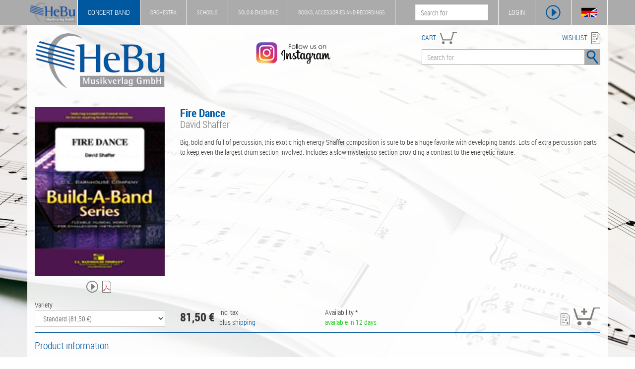

--- FILE ---
content_type: text/html; charset=UTF-8
request_url: https://www.hebu-music.com/en/article/david-shaffer/cl-barnhouse-company/fire-dance.191522/
body_size: 6614
content:
<!DOCTYPE html>
<html lang="en">

    <head>

        <meta charset="utf-8">
        <meta http-equiv="X-UA-Compatible" content="IE=edge">
        <meta name="viewport" content="width=device-width, initial-scale=1.0">
        <meta name="description" content="Big, bold and full of percussion, this exotic high energy Shaffer composition is sure to be a huge favorite with developing bands. Lots of extra percussion ...">
        <meta name="keywords" content="David Shaffer, C.L. Barnhouse Company, 138488, 011-3157-00, Noten, Partituren, concert band">
        
        <title>Fire Dance | David Shaffer - concert band Noten & Partituren - HeBu Musikverlag GmbH</title>

        <link rel="stylesheet" href="https://www.hebu-music.com/css/bootstrap.css" type="text/css">
        <link rel="stylesheet" href="https://www.hebu-music.com/css/hebu.css" type="text/css">
        <link rel="stylesheet" href="https://www.hebu-music.com/fonts/font-awesome.css" type="text/css">
        <link rel="stylesheet" href="https://www.hebu-music.com/fonts/font-roboto.css" type="text/css">
        <link rel="stylesheet" href="https://www.hebu-music.com/vendor/cookieconsent/cookieconsent.min.css" type="text/css">

        <script src="https://www.hebu-music.com/js/jquery.js"></script>
        <script src="https://www.hebu-music.com/js/bootstrap.js"></script>
        <script src="https://www.hebu-music.com/vendor/cookieconsent/cookieconsent.min.js"></script>

        
        <link rel="shortcut icon" href="https://www.hebu-music.com/favicon/hebu.ico">
        <link rel="canonical" href="https://www.hebu-music.com/en/article/david-shaffer/cl-barnhouse-company/fire-dance.191522/"><link rel="alternate" hreflang="de" href="https://www.hebu-music.com/de/artikel/david-shaffer/cl-barnhouse-company/fire-dance.191522/"><link rel="alternate" hreflang="en" href="https://www.hebu-music.com/en/article/david-shaffer/cl-barnhouse-company/fire-dance.191522/">
        
    </head>

    <body class="shop_1">

        <nav id="headline" class="navbar navbar-default navbar-fixed-top">

            <div class="container">

                <div class="navbar-header">

                    <a class="navbar-brand affix-show" href="https://www.hebu-music.com/en/">
                            <img src="https://www.hebu-music.com/img/logo_s.png" style="height: 100%;" alt="HeBu Musikverlag">
                    </a>

                        <div class="navbar-toggle">
        <img class="bg-color" src="https://www.hebu-music.com/img/menu/menu.png" height="32" alt="menu" data-toggle="collapse" data-target="#small-menu">
        <div id="small-menu" class="collapse">
            <ul class="nav">
                <li class="shop_kind_1"><a href="https://www.hebu-music.com/en/shop.1">concert band</a><ul class="sub-menu"><li class="category"><a href="https://www.hebu-music.com/en/category/genre.1-1/">Genre</a></li><li class="category"><a href="https://www.hebu-music.com/en/category/besetzung.1-1775/">Besetzung</a></li><li class="category"><a href="https://www.hebu-music.com/en/category/schulen.1-1720/">Schulen</a></li><li class="category"><a href="https://www.hebu-music.com/en/category/buecher.1-6/">Bücher</a></li><li class="category"><a href="https://www.hebu-music.com/en/category/taktstock.1-1689/">Taktstock</a></li><li class="category"><a href="https://www.hebu-music.com/en/category/tontraeger.1-2/">Tonträger</a></li><li class="category"><a href="https://www.hebu-music.com/en/catalogs.1/">Catalogs</a></li></ul></li>
                <li class="shop_kind_2"><a href="https://www.hebu-music.com/en/shop.2">Orchestra</a><ul class="sub-menu"><li class="category"><a href="https://www.hebu-music.com/en/category/genre.2-1/">Genre</a></li><li class="category"><a href="https://www.hebu-music.com/en/category/besetzung.2-1775/">Besetzung</a></li><li class="category"><a href="https://www.hebu-music.com/en/category/buecher.2-6/">Bücher</a></li><li class="category"><a href="https://www.hebu-music.com/en/category/geschenkideen.2-1018/">Geschenkideen</a></li><li class="category"><a href="https://www.hebu-music.com/en/category/tontraeger.2-2/">Tonträger</a></li><li class="category"><a href="https://www.hebu-music.com/en/catalogs.2/">Catalogs</a></li></ul></li>
                <li class="shop_kind_3"><a href="https://www.hebu-music.com/en/shop.3">schools</a><ul class="sub-menu"><li class="category"><a href="https://www.hebu-music.com/en/category/genre.3-1/">Genre</a></li><li class="category"><a href="https://www.hebu-music.com/en/category/besetzung.3-1775/">Besetzung</a></li><li class="category"><a href="https://www.hebu-music.com/en/category/schulen.3-1720/">Schulen</a></li><li class="category"><a href="https://www.hebu-music.com/en/category/buecher.3-6/">Bücher</a></li><li class="category"><a href="https://www.hebu-music.com/en/category/musikalien.3-906/">Musikalien</a></li><li class="category"><a href="https://www.hebu-music.com/en/category/geschenkideen.3-1018/">Geschenkideen</a></li><li class="category"><a href="https://www.hebu-music.com/en/category/tontraeger.3-2/">Tonträger</a></li></ul></li>
                <li class="shop_kind_4"><a href="https://www.hebu-music.com/en/shop.4">Solo &amp; Ensemble</a><ul class="sub-menu"><li class="category"><a href="https://www.hebu-music.com/en/category/genre.4-1/">Genre</a></li><li class="category"><a href="https://www.hebu-music.com/en/category/besetzung.4-1775/">Besetzung</a></li><li class="category"><a href="https://www.hebu-music.com/en/category/schulen.4-1720/">Schulen</a></li><li class="category"><a href="https://www.hebu-music.com/en/category/buecher.4-6/">Bücher</a></li><li class="category"><a href="https://www.hebu-music.com/en/category/musikalien.4-906/">Musikalien</a></li><li class="category"><a href="https://www.hebu-music.com/en/category/geschenkideen.4-1018/">Geschenkideen</a></li><li class="category"><a href="https://www.hebu-music.com/en/category/tontraeger.4-2/">Tonträger</a></li></ul></li>
                <li class="shop_kind_5"><a href="https://www.hebu-music.com/en/shop.5">Books, Accessories and Recordings</a><ul class="sub-menu"><li class="category"><a href="https://www.hebu-music.com/en/category/genre.5-1/">Genre</a></li><li class="category"><a href="https://www.hebu-music.com/en/category/besetzung.5-1775/">Besetzung</a></li><li class="category"><a href="https://www.hebu-music.com/en/category/schulen.5-1720/">Schulen</a></li><li class="category"><a href="https://www.hebu-music.com/en/category/buecher.5-6/">Bücher</a></li><li class="category"><a href="https://www.hebu-music.com/en/category/musikalien.5-906/">Musikalien</a></li><li class="category"><a href="https://www.hebu-music.com/en/category/taktstock.5-1689/">Taktstock</a></li><li class="category"><a href="https://www.hebu-music.com/en/category/geschenkideen.5-1018/">Geschenkideen</a></li><li class="category"><a href="https://www.hebu-music.com/en/category/software.5-901/">Software</a></li><li class="category"><a href="https://www.hebu-music.com/en/category/tontraeger.5-2/">Tonträger</a></li></ul></li>
                <li><a href="https://www.hebu-music.com/en/newsletter/">Newsletter</a></li>
                <li><a href="https://www.hebu-music.com/en/about-us/">About Us</a></li>
                <li><a href="https://www.hebu-music.com/en/contact/">Contact</a></li>
            </ul>
        </div>
    </div>

                </div>

                    <div class="nav navbar-nav navbar-left">
        <ul class="nav navbar-nav main-menu visible-lg">
            <li class="shop_kind shop_kind_1 active affix-hide"><a href="https://www.hebu-music.com/en/shop.1">concert band</a><ul class="dropdown-menu"><li class="category"><a href="https://www.hebu-music.com/en/category/genre.1-1/">Genre</a></li><li class="category"><a href="https://www.hebu-music.com/en/category/besetzung.1-1775/">Besetzung</a></li><li class="category"><a href="https://www.hebu-music.com/en/category/schulen.1-1720/">Schulen</a></li><li class="category"><a href="https://www.hebu-music.com/en/category/buecher.1-6/">Bücher</a></li><li class="category"><a href="https://www.hebu-music.com/en/category/taktstock.1-1689/">Taktstock</a></li><li class="category"><a href="https://www.hebu-music.com/en/category/tontraeger.1-2/">Tonträger</a></li><li role="separator" class="divider"></li><li><a href="https://www.hebu-music.com/en/catalogs.1/">Catalogs</a></li><li role="separator" class="divider"></li><li><a href="https://www.hebu-music.com/en/newsletter/">Newsletter</a></li><li><a href="https://www.hebu-music.com/en/about-us/">About Us</a></li><li><a href="https://www.hebu-music.com/en/contact/">Contact</a></li></ul></li>
            <li class="shop_kind shop_kind_2 affix-hide"><a href="https://www.hebu-music.com/en/shop.2">Orchestra</a><ul class="dropdown-menu"><li class="category"><a href="https://www.hebu-music.com/en/category/genre.2-1/">Genre</a></li><li class="category"><a href="https://www.hebu-music.com/en/category/besetzung.2-1775/">Besetzung</a></li><li class="category"><a href="https://www.hebu-music.com/en/category/buecher.2-6/">Bücher</a></li><li class="category"><a href="https://www.hebu-music.com/en/category/geschenkideen.2-1018/">Geschenkideen</a></li><li class="category"><a href="https://www.hebu-music.com/en/category/tontraeger.2-2/">Tonträger</a></li><li role="separator" class="divider"></li><li><a href="https://www.hebu-music.com/en/catalogs.2/">Catalogs</a></li><li role="separator" class="divider"></li><li><a href="https://www.hebu-music.com/en/newsletter/">Newsletter</a></li><li><a href="https://www.hebu-music.com/en/about-us/">About Us</a></li><li><a href="https://www.hebu-music.com/en/contact/">Contact</a></li></ul></li>
            <li class="shop_kind shop_kind_3 affix-hide"><a href="https://www.hebu-music.com/en/shop.3">schools</a><ul class="dropdown-menu"><li class="category"><a href="https://www.hebu-music.com/en/category/genre.3-1/">Genre</a></li><li class="category"><a href="https://www.hebu-music.com/en/category/besetzung.3-1775/">Besetzung</a></li><li class="category"><a href="https://www.hebu-music.com/en/category/schulen.3-1720/">Schulen</a></li><li class="category"><a href="https://www.hebu-music.com/en/category/buecher.3-6/">Bücher</a></li><li class="category"><a href="https://www.hebu-music.com/en/category/musikalien.3-906/">Musikalien</a></li><li class="category"><a href="https://www.hebu-music.com/en/category/geschenkideen.3-1018/">Geschenkideen</a></li><li class="category"><a href="https://www.hebu-music.com/en/category/tontraeger.3-2/">Tonträger</a></li><li role="separator" class="divider"></li><li><a href="https://www.hebu-music.com/en/newsletter/">Newsletter</a></li><li><a href="https://www.hebu-music.com/en/about-us/">About Us</a></li><li><a href="https://www.hebu-music.com/en/contact/">Contact</a></li></ul></li>
            <li class="shop_kind shop_kind_4 affix-hide"><a href="https://www.hebu-music.com/en/shop.4">Solo &amp; Ensemble</a><ul class="dropdown-menu"><li class="category"><a href="https://www.hebu-music.com/en/category/genre.4-1/">Genre</a></li><li class="category"><a href="https://www.hebu-music.com/en/category/besetzung.4-1775/">Besetzung</a></li><li class="category"><a href="https://www.hebu-music.com/en/category/schulen.4-1720/">Schulen</a></li><li class="category"><a href="https://www.hebu-music.com/en/category/buecher.4-6/">Bücher</a></li><li class="category"><a href="https://www.hebu-music.com/en/category/musikalien.4-906/">Musikalien</a></li><li class="category"><a href="https://www.hebu-music.com/en/category/geschenkideen.4-1018/">Geschenkideen</a></li><li class="category"><a href="https://www.hebu-music.com/en/category/tontraeger.4-2/">Tonträger</a></li><li role="separator" class="divider"></li><li><a href="https://www.hebu-music.com/en/newsletter/">Newsletter</a></li><li><a href="https://www.hebu-music.com/en/about-us/">About Us</a></li><li><a href="https://www.hebu-music.com/en/contact/">Contact</a></li></ul></li>
            <li class="shop_kind shop_kind_5 affix-hide"><a href="https://www.hebu-music.com/en/shop.5">Books, Accessories and Recordings</a><ul class="dropdown-menu"><li class="category"><a href="https://www.hebu-music.com/en/category/genre.5-1/">Genre</a></li><li class="category"><a href="https://www.hebu-music.com/en/category/besetzung.5-1775/">Besetzung</a></li><li class="category"><a href="https://www.hebu-music.com/en/category/schulen.5-1720/">Schulen</a></li><li class="category"><a href="https://www.hebu-music.com/en/category/buecher.5-6/">Bücher</a></li><li class="category"><a href="https://www.hebu-music.com/en/category/musikalien.5-906/">Musikalien</a></li><li class="category"><a href="https://www.hebu-music.com/en/category/taktstock.5-1689/">Taktstock</a></li><li class="category"><a href="https://www.hebu-music.com/en/category/geschenkideen.5-1018/">Geschenkideen</a></li><li class="category"><a href="https://www.hebu-music.com/en/category/software.5-901/">Software</a></li><li class="category"><a href="https://www.hebu-music.com/en/category/tontraeger.5-2/">Tonträger</a></li><li role="separator" class="divider"></li><li><a href="https://www.hebu-music.com/en/newsletter/">Newsletter</a></li><li><a href="https://www.hebu-music.com/en/about-us/">About Us</a></li><li><a href="https://www.hebu-music.com/en/contact/">Contact</a></li></ul></li>
            </ul>
    </div>

                <div class="nav navbar-nav navbar-right">

                    <div class="pull-left hidden-xs affix-show">
                        <form action="https://www.hebu-music.com/en/search/" role="search">
                            <input name="s" type="text" placeholder="Search for">
                        </form>
                    </div>

                    <ul class="nav navbar-nav">

                        <li id="my-hebu" class="hidden-xs">
                            <a id="my-hebu-user" href="https://www.hebu-music.com/en/my-hebu/" rel="nofollow">MY HEBU - <span id="username"></span></a>
                            <a id="my-hebu-login" href="https://www.hebu-music.com/en/my-hebu/login/" rel="nofollow">LOGIN</a>
                        </li>

                        <li class="icon visible-xs-block"><a href="https://www.hebu-music.com/en/my-hebu/" rel="nofollow"><img class="bg-color" src="https://www.hebu-music.com/img/menu/user.png" height="32" alt="Benutzer"></a></li>
                        <li class="icon"><a id="show_player" class="no_ajax" href="#" rel="nofollow"><img class="bg-color" src="https://www.hebu-music.com/img/menu/player.png" height="32" alt="Player"></a></li>
                        <li class="icon hidden-xs"><a id="language" class="no_ajax" href="https://www.hebu-music.com/de/artikel/david-shaffer/cl-barnhouse-company/fire-dance.191522/" title="language"><img class="bg-color" src="https://www.hebu-music.com/img/menu/flags.png" height="32" alt="language"></a></li>

                    </ul>

                </div>

            </div>

        </nav>

        <div id="jp-player" class="container">
            <div class="row">

                <div id="jp-main"></div>

                <div class="col-sm-6">
                    <div class="title">
                        <span class="clef"></span>
                        <span class="jp-title"></span>
                    </div>
                    <div class="jp-progress">
                        <div class="jp-seek-bar">
                            <div class="jp-play-bar"><span class="jp-play-knob"></span></div>
                        </div>
                    </div>
                    <div class="row time">
                        <div class="col-xs-4">00:00</div>
                        <div class="col-xs-4 text-center jp-current-time">--:--</div>
                        <div class="col-xs-4 text-right jp-duration">00:00</div>
                    </div>
                    <div class="buttons">
                        <div class="col-md-1 col-sm-2 col-xs-2"><img class="player-btn jp-previous" src="https://www.hebu-music.com/img/player/previous.png" alt="Vorheriges Lied"></div>
                        <div class="col-md-1 hidden-sm hidden-xs"><img class="player-btn jp-rewind" src="https://www.hebu-music.com/img/player/rewind.png" alt="Rückwärts"></div>
                        <div class="col-md-1 col-sm-2 col-xs-2"><img class="player-btn jp-play" src="https://www.hebu-music.com/img/player/play.png" alt="Play"></div>
                        <div class="col-md-1 col-sm-2 col-xs-2"><img class="player-btn jp-forward" src="https://www.hebu-music.com/img/player/forward.png" alt="Vorwärts"></div>
                        <div class="col-md-1 col-sm-2 col-xs-2"><img class="player-btn jp-next" src="https://www.hebu-music.com/img/player/next.png" alt="Nächstes Lied"></div>
                        <div class="col-md-1 col-sm-2 col-xs-2"><img class="player-btn jp-stop" src="https://www.hebu-music.com/img/player/pause.png" alt="Stop"></div>
                        <div class="col-md-1 col-sm-2 col-xs-2">
                            <img class="player-btn jp-mute" src="https://www.hebu-music.com/img/player/volume.png" alt="Mute">
                            <img class="player-btn jp-unmute" src="https://www.hebu-music.com/img/player/mute.png" alt="Mute off">
                        </div>
                        <div class="col-md-5 col-sm-12 hidden-xs">
                            <div class="jp-volume-bar">
                                <div class="jp-volume-bar-value"></div>
                            </div>
                        </div>
                    </div>
                </div>

                <div class="col-sm-6 hidden-xs">
                    <div class="background">
                        <div id="playlist" class="jp-playlist"><ul><li></li></ul></div>
                    </div>
                </div>

            </div>
        </div>

        <header class="container white-background">

            <div class="row margin-top">
                <div class="col-md-3 col-sm-3 col-xs-12 logo">
                    <a href="https://www.hebu-music.com/en/">
                            <img src="https://www.hebu-music.com/img/logo.png" class="img-responsive" alt="HeBu Musikverlag">
                    </a>
                </div>
				<div class="col-md-5 col-sm-3 hidden-xs instagram">
					<a class="no_ajax" href="https://www.instagram.com/hebumusic">
						<img class="img-responsive" src="https://www.hebu-music.com/img/instagram.png" alt="Instagram - Follow us">
					</a>
				</div>
                <div class="col-md-4 col-sm-6 col-xs-12">

                    <div class="pull-left fg-color search-head"><a href="https://www.hebu-music.com/en/cart/" rel="nofollow">CART</a>
                        <div id="cart">
                            <img src="https://www.hebu-music.com/img/icons/cart.png" height="24" alt="Warenkorb">
                            <span></span>
                        </div>
                    </div>
                    <div class="pull-right fg-color search-head text-right"><a href="https://www.hebu-music.com/en/wishlist/" rel="nofollow">WISHLIST</a> <img src="https://www.hebu-music.com/img/icons/wishlist.png" height="24" alt="Merkliste"></div>

                    <form action="https://www.hebu-music.com/en/search/" class="form-inline">
                        <div class="input-group search">
                            <input name="s" class="form-control" type="text" placeholder="Search for">
                            <span class="input-group-btn">
                                <button class="btn"><img class="bg-color" src="https://www.hebu-music.com/img/search.png" alt="Suche"></button>
                            </span>
                        </div>
                    </form>

                </div>
            </div>
          
        </header>

        <main class="container white-background">
            
    
    
    <div class="row margin-top">

    <div class="col-md-3 col-sm-4">
        <img src="https://www.hebu-music.com/thumb.php?name=00111970&amp;path=artikel&amp;publisher=469&amp;height=340"
            class="img-responsive img-center img-head"
            alt="Fire Dance"
            title="Fire Dance - David Shaffer"
        >
                    <div class="img-text">
                <img data-name="play_138488_191522" class="action icon-24" title="play title" src="https://www.hebu-music.com/img/icons/player.png">                <a href="https://www.hebu-music.com/en/article/miniscore/191522/" title="show miniscore" rel="nofollow"><img class="icon-24" src="https://www.hebu-music.com/img/icons/pdf.png"></a>                            </div>
                        </div>

    <div class="col-md-9 col-sm-8">
        <h1>
            Fire Dance
                            <span class="subtitle">David Shaffer</span>
                    </h1>
                    
    

            <div class="paragraph">Big, bold and full of percussion, this exotic high energy Shaffer composition is sure to be a huge favorite with developing bands. Lots of extra percussion parts to keep even the largest drum section involved. Includes a slow mysterioso section providing a contrast to the energetic nature.</div>
            </div>

</div>

    
    <div class="row margin-top">
        <div class="col-md-3 col-sm-6 col-xs-12">
                                Variety<br>
    <select class="article_versions form-control" url_ref="">
                                    <option value="0" selected>Standard (81,50 €)</option>
                                                <option value="2" >demo recording </option>
                                                <option value="5" >Full Score ONLY - Partitur  (10,40 €)</option>
                                </select>

                    </div>
        <div class="col-md-3 col-sm-6 col-xs-12 margin-top">
                            <span class="version version_0"><div class="price_side_left"><div class="wrap"><div class="value">81,50 €</div><div class="info">inc. tax<br>plus <a href="https://www.hebu-music.com/en/shipping/" rel="nofollow">shipping</a></div></div></div></span>
                            <span class="version version_2 hidden">free of charge</span>
                            <span class="version version_5 hidden"><div class="price_side_left"><div class="wrap"><div class="value">10,40 €</div><div class="info">inc. tax<br>plus <a href="https://www.hebu-music.com/en/shipping/" rel="nofollow">shipping</a></div></div></div></span>
                    </div>
        <div class="col-md-4 col-sm-10 col-xs-7 margin-top">
            Availability *<br>
                            <span class="version version_0">                        <span class="state_available">available in 12 days</span>
</span>
                            <span class="version version_2 hidden">                        <span class="state_available">available in 12 days</span>
</span>
                            <span class="version version_5 hidden">                        <span class="state_available">in stock | delivery time 1-2 days</span>
</span>
                    </div>
        <div class="col-md-2 col-sm-2 col-xs-5 text-right margin-top">
                            <span class="action version version_0" data-url="https://www.hebu-music.com/en/wishlist/add/191522-0" title="add to wishlist"><img class="icon-24" src="https://www.hebu-music.com/img/icons/wishlist_add.png"></span>
                                    <span class="action version version_0" data-url="https://www.hebu-music.com/en/cart/add/191522-0" title="add to cart">
                        <img src="https://www.hebu-music.com/img/icons/cart_add_big.png" class="icon-36">
                    </span>
                                            <span class="action version version_2 hidden" data-url="https://www.hebu-music.com/en/wishlist/add/191522-2" title="add to wishlist"><img class="icon-24" src="https://www.hebu-music.com/img/icons/wishlist_add.png"></span>
                                    <span class="action version version_2 hidden" data-url="https://www.hebu-music.com/en/cart/add/191522-2" title="add to cart">
                        <img src="https://www.hebu-music.com/img/icons/cart_add_big.png" class="icon-36">
                    </span>
                                            <span class="action version version_5 hidden" data-url="https://www.hebu-music.com/en/wishlist/add/191522-5" title="add to wishlist"><img class="icon-24" src="https://www.hebu-music.com/img/icons/wishlist_add.png"></span>
                                    <span class="action version version_5 hidden" data-url="https://www.hebu-music.com/en/cart/add/191522-5" title="add to cart">
                        <img src="https://www.hebu-music.com/img/icons/cart_add_big.png" class="icon-36">
                    </span>
                                    </div>
    </div>

    <div class="article-details border-color">

        
        <h5>Product information</h5>

        <div class="row">

            <div class="col-sm-3">
                Order id: 138488<br>
                Difficulty: 2+ (2,+)<br>
                Duration: 4:15 min<br>
                Pages: -<br>
                publisher id: 011-3157-00<br>
                EAN: 0000113157004
                            </div>

            <div class="col-sm-3">
                Composer: <a href="https://www.hebu-music.com/en/musician/david-shaffer.214/">David Shaffer</a><br>
                Arranger: -<br>
                Publisher: <a href="https://www.hebu-music.com/en/publisher/cl-barnhouse-company.469/">C.L. Barnhouse Company</a><br>
                Instrumentation: Blasorchester Noten / Concert Band
            </div>

            <div class="col-sm-6">
                <ul class="list-genres">
                                            <li><a href="https://www.hebu-music.com/en/category/genre.1-1/">Genre</a> / <a href="https://www.hebu-music.com/en/category/originale-literatur.1-10/">Originale Literatur</a></li>
                                            <li><a href="https://www.hebu-music.com/en/category/genre.1-1/">Genre</a> / <a href="https://www.hebu-music.com/en/category/jugendorchester.1-17/">Jugendorchester</a> / <a href="https://www.hebu-music.com/en/category/schwierigkeitsgrad-degree--2-2-.1-31/">Schwierigkeitsgrad / Degree  2-2+</a></li>
                                            <li><a href="https://www.hebu-music.com/en/category/besetzung.1-1775/">Besetzung</a> / <a href="https://www.hebu-music.com/en/category/orchesterwerke.1-2342/">Orchesterwerke</a> / <a href="https://www.hebu-music.com/en/category/blasorchester-concert-band.1-2343/">Blasorchester / Concert Band</a></li>
                                    </ul>
            </div>

        </div>

        <hr>

        <h5>Demos</h5>

        <div class="row">

            <div class="col-sm-3">
                <ul class="nav nav-pills nav-stacked">

                    
                                        
                    <li role="presentation" class="active"><a class="no_ajax" role="tab" data-toggle="tab" href="#Tab_Video">Video</a></li>                    
                                                                        <li role="presentation"><a role="tab" href="https://www.hebu-music.com/en/article/miniscore/191522/" rel="nofollow">miniscore</a></li>
                                            
                                        <li role="presentation"><a class="no_ajax" role="tab" data-toggle="tab" href="#Tab_Records">Records</a></li>                                    </ul>
            </div>

            <div class="col-sm-9 tab-content">

                
                                
                                    <div role="tabpanel" class="tab-pane fade" id="Tab_Records">
                        
    
    <div class="row">
                    <div class="col-xs-12 col-sm-6 col-md-2">
                <div class="article-small border-color">
                    <a 
    href="https://www.hebu-music.com/en/article/-/walking-frog-records-barnhouse/cd-joyous-spirit-washington-winds.200440/"

            rel="nofollow"
    
><img class="img-responsive" src="https://www.hebu-music.com/thumb.php?name=00010697&amp;path=artikel&amp;publisher=2377099&amp;width=150&amp;height=150" title="CD &quot;Joyous Spirit&quot; (Washington Winds)" alt="CD &quot;Joyous Spirit&quot; (Washington Winds)"></a>
                    <div class="text">
                                                <p class="title fg-color"><a 
    href="https://www.hebu-music.com/en/article/-/walking-frog-records-barnhouse/cd-joyous-spirit-washington-winds.200440/"

            rel="nofollow"
    
>CD &quot;Joyous Spirit&quot; (Washington Winds)</a></p>
                                            </div>
                </div>
            </div>
                    <div class="col-xs-12 col-sm-6 col-md-2">
                <div class="article-small border-color">
                    <a 
    href="https://www.hebu-music.com/en/article/-/walking-frog-records-barnhouse/cd-fire-dance-album-for-the-young-washington-winds.199189/"

            rel="nofollow"
    
><img class="img-responsive" src="https://www.hebu-music.com/thumb.php?name=00010672&amp;path=artikel&amp;publisher=2377099&amp;width=150&amp;height=150" title="CD &quot;Fire Dance - Album for the Young&quot; (Washington Winds)" alt="CD &quot;Fire Dance - Album for the Young&quot; (Washington Winds)"></a>
                    <div class="text">
                                                <p class="title fg-color"><a 
    href="https://www.hebu-music.com/en/article/-/walking-frog-records-barnhouse/cd-fire-dance-album-for-the-young-washington-winds.199189/"

            rel="nofollow"
    
>CD &quot;Fire Dance - Album for the Young&quot; (Washington Winds)</a></p>
                                            </div>
                </div>
            </div>
            </div>

    <script>
            </script>


                    </div>
                
                                    <div role="tabpanel" class="tab-pane fade in active" id="Tab_Video">

                        
                        
                                                    <div class="embed-responsive embed-responsive-16by9">
                                                                    <iframe class="embed-responsive-item" src="https://www.youtube-nocookie.com/embed/aWEZmLMd6FM?rel=0" allow="autoplay; encrypted-media" allowfullscreen></iframe>
                                                            </div>
                        
                    </div>
                
                
            </div>

        </div>

                    <hr>

            <h5>Other Customers were interested in</h5>
             
    
    <div class="row">
                    <div class="col-xs-12 col-sm-6 col-md-2">
                <div class="article-small border-color">
                    <a 
    href="https://www.hebu-music.com/en/article/david-shaffer/cl-barnhouse-company/fire-dance.244639/"

    
><img class="img-responsive" src="https://www.hebu-music.com/thumb.php?name=00051061&amp;path=artikel&amp;publisher=469&amp;width=150&amp;height=150" title="Fire Dance - David Shaffer" alt="Fire Dance - David Shaffer"></a>
                    <div class="text_composer">
                        <img data-name="play_160084_244639" class="action pull-right icon-18" title="play title" src="https://www.hebu-music.com/img/icons/player.png">                        <p class="title fg-color"><a 
    href="https://www.hebu-music.com/en/article/david-shaffer/cl-barnhouse-company/fire-dance.244639/"

    
>Fire Dance</a></p>
                                                    <p class="composer">David Shaffer</p>
                                            </div>
                </div>
            </div>
                    <div class="col-xs-12 col-sm-6 col-md-2">
                <div class="article-small border-color">
                    <a 
    href="https://www.hebu-music.com/en/article/neil-diamond/hal-leonard-publishing-co/sweet-caroline.233895/"

    
><img class="img-responsive" src="https://www.hebu-music.com/thumb.php?name=00032849&amp;path=artikel&amp;publisher=389&amp;width=150&amp;height=150" title="Sweet Caroline - Neil Diamond / Arr. Tim Waters" alt="Sweet Caroline - Neil Diamond / Arr. Tim Waters"></a>
                    <div class="text_composer">
                        <img data-name="play_153679_233895" class="action pull-right icon-18" title="play title" src="https://www.hebu-music.com/img/icons/player.png">                        <p class="title fg-color"><a 
    href="https://www.hebu-music.com/en/article/neil-diamond/hal-leonard-publishing-co/sweet-caroline.233895/"

    
>Sweet Caroline</a></p>
                                                    <p class="composer">Neil Diamond / Arr. Tim Waters</p>
                                            </div>
                </div>
            </div>
                    <div class="col-xs-12 col-sm-6 col-md-2">
                <div class="article-small border-color">
                    <a 
    href="https://www.hebu-music.com/en/article/michael-sweeney/hal-leonard-publishing-co/earthdance.233833/"

    
><img class="img-responsive" src="https://www.hebu-music.com/thumb.php?name=00031317&amp;path=artikel&amp;publisher=389&amp;width=150&amp;height=150" title="Earthdance - Michael Sweeney" alt="Earthdance - Michael Sweeney"></a>
                    <div class="text_composer">
                        <img data-name="play_153617_233833" class="action pull-right icon-18" title="play title" src="https://www.hebu-music.com/img/icons/player.png">                        <p class="title fg-color"><a 
    href="https://www.hebu-music.com/en/article/michael-sweeney/hal-leonard-publishing-co/earthdance.233833/"

    
>Earthdance</a></p>
                                                    <p class="composer">Michael Sweeney</p>
                                            </div>
                </div>
            </div>
                    <div class="col-xs-12 col-sm-6 col-md-2">
                <div class="article-small border-color">
                    <a 
    href="https://www.hebu-music.com/en/article/die-aerzte/mitropa-music/schrei-nach-liebe.760142/"

            rel="nofollow"
    
><img class="img-responsive" src="https://www.hebu-music.com/thumb.php?name=00358893&amp;path=artikel&amp;publisher=49038&amp;width=150&amp;height=150" title="Schrei nach Liebe - Die Ärzte / Arr. Marc Jeanbourquin" alt="Schrei nach Liebe - Die Ärzte / Arr. Marc Jeanbourquin"></a>
                    <div class="text_composer">
                                                <p class="title fg-color"><a 
    href="https://www.hebu-music.com/en/article/die-aerzte/mitropa-music/schrei-nach-liebe.760142/"

            rel="nofollow"
    
>Schrei nach Liebe</a></p>
                                                    <p class="composer">Die Ärzte / Arr. Marc Jeanbourquin</p>
                                            </div>
                </div>
            </div>
                    <div class="col-xs-12 col-sm-6 col-md-2">
                <div class="article-small border-color">
                    <a 
    href="https://www.hebu-music.com/en/article/samuel-r-hazo/hal-leonard-publishing-co/arrows.252490/"

            rel="nofollow"
    
><img class="img-responsive" src="https://www.hebu-music.com/thumb.php?name=00114225&amp;path=artikel&amp;publisher=389&amp;width=150&amp;height=150" title="Arrows - Samuel R. Hazo" alt="Arrows - Samuel R. Hazo"></a>
                    <div class="text_composer">
                        <img data-name="play_165272_252490" class="action pull-right icon-18" title="play title" src="https://www.hebu-music.com/img/icons/player.png">                        <p class="title fg-color"><a 
    href="https://www.hebu-music.com/en/article/samuel-r-hazo/hal-leonard-publishing-co/arrows.252490/"

            rel="nofollow"
    
>Arrows</a></p>
                                                    <p class="composer">Samuel R. Hazo</p>
                                            </div>
                </div>
            </div>
                    <div class="col-xs-12 col-sm-6 col-md-2">
                <div class="article-small border-color">
                    <a 
    href="https://www.hebu-music.com/en/article/mark-petrie/editions-marc-reift/cannon-fire.762906/"

            rel="nofollow"
    
><img class="img-responsive" src="https://www.hebu-music.com/thumb.php?name=00357405&amp;path=artikel&amp;publisher=296&amp;width=150&amp;height=150" title="Cannon Fire - Mark Petrie / Arr. Michal Worek" alt="Cannon Fire - Mark Petrie / Arr. Michal Worek"></a>
                    <div class="text_composer">
                        <img data-name="play_186951_762906" class="action pull-right icon-18" title="play title" src="https://www.hebu-music.com/img/icons/player.png">                        <p class="title fg-color"><a 
    href="https://www.hebu-music.com/en/article/mark-petrie/editions-marc-reift/cannon-fire.762906/"

            rel="nofollow"
    
>Cannon Fire</a></p>
                                                    <p class="composer">Mark Petrie / Arr. Michal Worek</p>
                                            </div>
                </div>
            </div>
            </div>

    <script>
            function play_160084_244639(autoplay = true) {
        var play = autoplay ? !parent.isPlaying : false;myPlaylist.add({ title:"Fire Dance", artist:"David Shaffer", link:"https://www.hebu-music.com/en/article/david-shaffer/cl-barnhouse-company/fire-dance.244639/", mp3:"http://www.windbandmusic.com/music/100326.mp3"}, play);}

            function play_153679_233895(autoplay = true) {
        var play = autoplay ? !parent.isPlaying : false;myPlaylist.add({ title:"Sweet Caroline (A)", artist:"Neil Diamond", link:"https://www.hebu-music.com/en/article/neil-diamond/hal-leonard-publishing-co/sweet-caroline.233895/", mp3:"http://www.windbandmusic.com/music/89853A.mp3"}, play);myPlaylist.add({ title:"Sweet Caroline", artist:"Neil Diamond", link:"https://www.hebu-music.com/en/article/neil-diamond/hal-leonard-publishing-co/sweet-caroline.233895/", mp3:"http://www.windbandmusic.com/music/89853.mp3"}, false);}

            function play_153617_233833(autoplay = true) {
        var play = autoplay ? !parent.isPlaying : false;myPlaylist.add({ title:"Earthdance", artist:"Michael Sweeney", link:"https://www.hebu-music.com/en/article/michael-sweeney/hal-leonard-publishing-co/earthdance.233833/", mp3:"http://www.windbandmusic.com/music/89874.mp3"}, play);myPlaylist.add({ title:"Earthdance (A)", artist:"Michael Sweeney", link:"https://www.hebu-music.com/en/article/michael-sweeney/hal-leonard-publishing-co/earthdance.233833/", mp3:"http://www.windbandmusic.com/music/89874A.mp3"}, false);}

            function play_165272_252490(autoplay = true) {
        var play = autoplay ? !parent.isPlaying : false;myPlaylist.add({ title:"Arrows (A)", artist:"Samuel R. Hazo", link:"https://www.hebu-music.com/en/article/samuel-r-hazo/hal-leonard-publishing-co/arrows.252490/", mp3:"http://www.windbandmusic.com/music/108005A.mp3"}, play);myPlaylist.add({ title:"Arrows", artist:"Samuel R. Hazo", link:"https://www.hebu-music.com/en/article/samuel-r-hazo/hal-leonard-publishing-co/arrows.252490/", mp3:"http://www.windbandmusic.com/music/108005.mp3"}, false);}

            function play_186951_762906(autoplay = true) {
        var play = autoplay ? !parent.isPlaying : false;myPlaylist.add({ title:"Cannon Fire", artist:"Mark Petrie", link:"https://www.hebu-music.com/en/article/mark-petrie/editions-marc-reift/cannon-fire.762906/", mp3:"http://www.windbandmusic.com/music/614860.mp3"}, play);}

            </script>


        
        <div class="row gloss text-center">
            <div class="col-sm-12">* Information on availability is based on previous experiences. Prices and availability are subject to change without notice!</div>
        </div>

    </div>

    <script>

        $(document).ready(function() {

            
                            $('.article_versions').on('change', function() {

                    var version = $('.article_versions :selected').val();

                    $('.version').addClass("hidden");
                    $('.version_' + version).removeClass("hidden");

                });
            
            $('.embed-responsive-item').on('load', function () {
                $(this).closest('.embed-responsive').find('.waiting').hide();
            });

            
        });

                        function play_138488_191522(autoplay = true) {
        var play = autoplay ? !parent.isPlaying : false;myPlaylist.add({ title:"Fire Dance", artist:"David Shaffer", link:"https://www.hebu-music.com/en/article/david-shaffer/cl-barnhouse-company/fire-dance.191522/", mp3:"http://www.windbandmusic.com/music/8488.mp3"}, play);}

        
    </script>

    <script type="application/ld+json">
        {"@context":"http:\/\/schema.org","@type":"Product","name":"Fire Dance","description":"Big, bold and full of percussion, this exotic high energy Shaffer composition is sure to be a huge favorite with developing bands. Lots of extra percussion parts to keep even the largest drum section involved. Includes a slow mysterioso section providing a contrast to the energetic nature.","image":"https:\/\/www.hebu-music.com\/thumb.php?name=00111970&path=artikel&publisher=469&height=340","gtin13":"0000113157004","productID":"138488","category":"Genre \/ Originale Literatur, Genre \/ Jugendorchester \/ Schwierigkeitsgrad \/ Degree  2-2+, Besetzung \/ Orchesterwerke \/ Blasorchester \/ Concert Band","audience":"musicians","offers":{"@type":"Offer","availability":"http:\/\/schema.org\/InStock","price":81.5,"priceCurrency":"\u20ac"},"additionalProperty":[{"@type":"PropertyValue","name":"difficulty","value":"2+ (2,+)"},{"@type":"PropertyValue","name":"composer","value":"David Shaffer"},{"@type":"PropertyValue","name":"arranger","value":"-"},{"@type":"PropertyValue","name":"publisher","value":"C.L. Barnhouse Company"},{"@type":"PropertyValue","name":"instrumentation","value":"Blasorchester Noten \/ Concert Band"},{"@type":"PropertyValue","name":"duration","value":"4:15","unitText":"min"}],"mpn":"011-3157-00","aggregateRating":{"@type":"AggregateRating","ratingValue":null,"reviewCount":null}}
    </script>


        </main>

        <footer class="container white-background">

            <p class="headline fg-color">Contact Details</p>
            <hr>

            <div class="row">
                <div class="col-md-3 col-sm-4 col-xs-9 title">
                    Hebu Musikverlag GmbH
                </div>
                <div class="col-md-3 col-sm-4 hidden-xs"></div>
                <div class="col-md-3 hidden-sm hidden-xs"></div>
                <div class="col-md-3 col-sm-4">
                    <a href="#top" rel="nofollow"><i class="fa fa-caret-up fa-3x pull-right"></i></a>
                </div>
            </div>

            <div class="row">
                <div class="col-sm-3 col-xs-12">
                    Gottlieb-Daimler Str. 22<br>
                    76703 Kraichtal
                </div>
                <div class="col-md-3 col-sm-3 col-xs-12">
                    phone: +49 (0) 72 50 / 92 28 - 0<br>
                    fax: +49 (0) 72 50 / 92 28 – 30<br>
                    e-mail: <a href="mailto:noten@hebu-music.de" class="no_ajax" rel="nofollow">noten@hebu-music.de</a>
                </div>
                <div class="col-md-1 hidden-sm hidden-xs"></div>
                <div class="col-md-5 col-sm-6 col-xs-12">
                    <br>
                    <br>
                    <p class="text-right"><a href="https://www.hebu-music.com/en/terms/">terms</a> | <a href="https://www.hebu-music.com/en/shipping/">shipping</a> | <a href="https://www.hebu-music.com/en/privacy/">privacy policy</a> | <a href="https://www.hebu-music.com/en/withdrawal/">withdrawal</a> | <a href="https://www.hebu-music.com/en/imprint/">imprint</a></p>
                </div>
            </div>

        </footer>

        <div class="container info">
            Rev. 4.118
            -
            <b>Time: 525 ms</b> | SQL: -1 ms
                    </div>

        
        <script>

            $(document).ready(function() {

                
                
            });

        </script>

        <script type="application/ld+json">
            {
                "@context" : "http://schema.org",
                "@type" : "Organization",
                "name" : "Hebu Musikverlag",
                "legalName" : "Hebu Musikverlag GmbH",
                "url" : "https://www.hebu-music.com",
                "email" : "noten@hebu-music.de",
                "telephone" : "+49 (0) 72 50 / 92 28 - 0",
                "faxNumber" : "+49 (0) 72 50 / 92 28 – 30",
                "address" : {
                    "@type" : "PostalAddress",
                    "streetAddress" : "Gottlieb-Daimler Str. 22",
                    "postalCode" : "76703",
                    "addressLocality" : "Kraichtal",
                    "addressCountry" : "DE"
                },
                "aggregateRating": {
                    "@type" : "AggregateRating",
                    "ratingValue" : "",
                    "reviewCount" : ""
                }            }
        </script>

    </body>

</html>


--- FILE ---
content_type: text/html; charset=utf-8
request_url: https://www.youtube-nocookie.com/embed/aWEZmLMd6FM?rel=0
body_size: 51111
content:
<!DOCTYPE html><html lang="en" dir="ltr" data-cast-api-enabled="true"><head><meta name="viewport" content="width=device-width, initial-scale=1"><script nonce="r7c6KgmlUSqxh-OFeu-MPQ">if ('undefined' == typeof Symbol || 'undefined' == typeof Symbol.iterator) {delete Array.prototype.entries;}</script><style name="www-roboto" nonce="cELU7lfwVCIPBC9zS3DEDw">@font-face{font-family:'Roboto';font-style:normal;font-weight:400;font-stretch:100%;src:url(//fonts.gstatic.com/s/roboto/v48/KFO7CnqEu92Fr1ME7kSn66aGLdTylUAMa3GUBHMdazTgWw.woff2)format('woff2');unicode-range:U+0460-052F,U+1C80-1C8A,U+20B4,U+2DE0-2DFF,U+A640-A69F,U+FE2E-FE2F;}@font-face{font-family:'Roboto';font-style:normal;font-weight:400;font-stretch:100%;src:url(//fonts.gstatic.com/s/roboto/v48/KFO7CnqEu92Fr1ME7kSn66aGLdTylUAMa3iUBHMdazTgWw.woff2)format('woff2');unicode-range:U+0301,U+0400-045F,U+0490-0491,U+04B0-04B1,U+2116;}@font-face{font-family:'Roboto';font-style:normal;font-weight:400;font-stretch:100%;src:url(//fonts.gstatic.com/s/roboto/v48/KFO7CnqEu92Fr1ME7kSn66aGLdTylUAMa3CUBHMdazTgWw.woff2)format('woff2');unicode-range:U+1F00-1FFF;}@font-face{font-family:'Roboto';font-style:normal;font-weight:400;font-stretch:100%;src:url(//fonts.gstatic.com/s/roboto/v48/KFO7CnqEu92Fr1ME7kSn66aGLdTylUAMa3-UBHMdazTgWw.woff2)format('woff2');unicode-range:U+0370-0377,U+037A-037F,U+0384-038A,U+038C,U+038E-03A1,U+03A3-03FF;}@font-face{font-family:'Roboto';font-style:normal;font-weight:400;font-stretch:100%;src:url(//fonts.gstatic.com/s/roboto/v48/KFO7CnqEu92Fr1ME7kSn66aGLdTylUAMawCUBHMdazTgWw.woff2)format('woff2');unicode-range:U+0302-0303,U+0305,U+0307-0308,U+0310,U+0312,U+0315,U+031A,U+0326-0327,U+032C,U+032F-0330,U+0332-0333,U+0338,U+033A,U+0346,U+034D,U+0391-03A1,U+03A3-03A9,U+03B1-03C9,U+03D1,U+03D5-03D6,U+03F0-03F1,U+03F4-03F5,U+2016-2017,U+2034-2038,U+203C,U+2040,U+2043,U+2047,U+2050,U+2057,U+205F,U+2070-2071,U+2074-208E,U+2090-209C,U+20D0-20DC,U+20E1,U+20E5-20EF,U+2100-2112,U+2114-2115,U+2117-2121,U+2123-214F,U+2190,U+2192,U+2194-21AE,U+21B0-21E5,U+21F1-21F2,U+21F4-2211,U+2213-2214,U+2216-22FF,U+2308-230B,U+2310,U+2319,U+231C-2321,U+2336-237A,U+237C,U+2395,U+239B-23B7,U+23D0,U+23DC-23E1,U+2474-2475,U+25AF,U+25B3,U+25B7,U+25BD,U+25C1,U+25CA,U+25CC,U+25FB,U+266D-266F,U+27C0-27FF,U+2900-2AFF,U+2B0E-2B11,U+2B30-2B4C,U+2BFE,U+3030,U+FF5B,U+FF5D,U+1D400-1D7FF,U+1EE00-1EEFF;}@font-face{font-family:'Roboto';font-style:normal;font-weight:400;font-stretch:100%;src:url(//fonts.gstatic.com/s/roboto/v48/KFO7CnqEu92Fr1ME7kSn66aGLdTylUAMaxKUBHMdazTgWw.woff2)format('woff2');unicode-range:U+0001-000C,U+000E-001F,U+007F-009F,U+20DD-20E0,U+20E2-20E4,U+2150-218F,U+2190,U+2192,U+2194-2199,U+21AF,U+21E6-21F0,U+21F3,U+2218-2219,U+2299,U+22C4-22C6,U+2300-243F,U+2440-244A,U+2460-24FF,U+25A0-27BF,U+2800-28FF,U+2921-2922,U+2981,U+29BF,U+29EB,U+2B00-2BFF,U+4DC0-4DFF,U+FFF9-FFFB,U+10140-1018E,U+10190-1019C,U+101A0,U+101D0-101FD,U+102E0-102FB,U+10E60-10E7E,U+1D2C0-1D2D3,U+1D2E0-1D37F,U+1F000-1F0FF,U+1F100-1F1AD,U+1F1E6-1F1FF,U+1F30D-1F30F,U+1F315,U+1F31C,U+1F31E,U+1F320-1F32C,U+1F336,U+1F378,U+1F37D,U+1F382,U+1F393-1F39F,U+1F3A7-1F3A8,U+1F3AC-1F3AF,U+1F3C2,U+1F3C4-1F3C6,U+1F3CA-1F3CE,U+1F3D4-1F3E0,U+1F3ED,U+1F3F1-1F3F3,U+1F3F5-1F3F7,U+1F408,U+1F415,U+1F41F,U+1F426,U+1F43F,U+1F441-1F442,U+1F444,U+1F446-1F449,U+1F44C-1F44E,U+1F453,U+1F46A,U+1F47D,U+1F4A3,U+1F4B0,U+1F4B3,U+1F4B9,U+1F4BB,U+1F4BF,U+1F4C8-1F4CB,U+1F4D6,U+1F4DA,U+1F4DF,U+1F4E3-1F4E6,U+1F4EA-1F4ED,U+1F4F7,U+1F4F9-1F4FB,U+1F4FD-1F4FE,U+1F503,U+1F507-1F50B,U+1F50D,U+1F512-1F513,U+1F53E-1F54A,U+1F54F-1F5FA,U+1F610,U+1F650-1F67F,U+1F687,U+1F68D,U+1F691,U+1F694,U+1F698,U+1F6AD,U+1F6B2,U+1F6B9-1F6BA,U+1F6BC,U+1F6C6-1F6CF,U+1F6D3-1F6D7,U+1F6E0-1F6EA,U+1F6F0-1F6F3,U+1F6F7-1F6FC,U+1F700-1F7FF,U+1F800-1F80B,U+1F810-1F847,U+1F850-1F859,U+1F860-1F887,U+1F890-1F8AD,U+1F8B0-1F8BB,U+1F8C0-1F8C1,U+1F900-1F90B,U+1F93B,U+1F946,U+1F984,U+1F996,U+1F9E9,U+1FA00-1FA6F,U+1FA70-1FA7C,U+1FA80-1FA89,U+1FA8F-1FAC6,U+1FACE-1FADC,U+1FADF-1FAE9,U+1FAF0-1FAF8,U+1FB00-1FBFF;}@font-face{font-family:'Roboto';font-style:normal;font-weight:400;font-stretch:100%;src:url(//fonts.gstatic.com/s/roboto/v48/KFO7CnqEu92Fr1ME7kSn66aGLdTylUAMa3OUBHMdazTgWw.woff2)format('woff2');unicode-range:U+0102-0103,U+0110-0111,U+0128-0129,U+0168-0169,U+01A0-01A1,U+01AF-01B0,U+0300-0301,U+0303-0304,U+0308-0309,U+0323,U+0329,U+1EA0-1EF9,U+20AB;}@font-face{font-family:'Roboto';font-style:normal;font-weight:400;font-stretch:100%;src:url(//fonts.gstatic.com/s/roboto/v48/KFO7CnqEu92Fr1ME7kSn66aGLdTylUAMa3KUBHMdazTgWw.woff2)format('woff2');unicode-range:U+0100-02BA,U+02BD-02C5,U+02C7-02CC,U+02CE-02D7,U+02DD-02FF,U+0304,U+0308,U+0329,U+1D00-1DBF,U+1E00-1E9F,U+1EF2-1EFF,U+2020,U+20A0-20AB,U+20AD-20C0,U+2113,U+2C60-2C7F,U+A720-A7FF;}@font-face{font-family:'Roboto';font-style:normal;font-weight:400;font-stretch:100%;src:url(//fonts.gstatic.com/s/roboto/v48/KFO7CnqEu92Fr1ME7kSn66aGLdTylUAMa3yUBHMdazQ.woff2)format('woff2');unicode-range:U+0000-00FF,U+0131,U+0152-0153,U+02BB-02BC,U+02C6,U+02DA,U+02DC,U+0304,U+0308,U+0329,U+2000-206F,U+20AC,U+2122,U+2191,U+2193,U+2212,U+2215,U+FEFF,U+FFFD;}@font-face{font-family:'Roboto';font-style:normal;font-weight:500;font-stretch:100%;src:url(//fonts.gstatic.com/s/roboto/v48/KFO7CnqEu92Fr1ME7kSn66aGLdTylUAMa3GUBHMdazTgWw.woff2)format('woff2');unicode-range:U+0460-052F,U+1C80-1C8A,U+20B4,U+2DE0-2DFF,U+A640-A69F,U+FE2E-FE2F;}@font-face{font-family:'Roboto';font-style:normal;font-weight:500;font-stretch:100%;src:url(//fonts.gstatic.com/s/roboto/v48/KFO7CnqEu92Fr1ME7kSn66aGLdTylUAMa3iUBHMdazTgWw.woff2)format('woff2');unicode-range:U+0301,U+0400-045F,U+0490-0491,U+04B0-04B1,U+2116;}@font-face{font-family:'Roboto';font-style:normal;font-weight:500;font-stretch:100%;src:url(//fonts.gstatic.com/s/roboto/v48/KFO7CnqEu92Fr1ME7kSn66aGLdTylUAMa3CUBHMdazTgWw.woff2)format('woff2');unicode-range:U+1F00-1FFF;}@font-face{font-family:'Roboto';font-style:normal;font-weight:500;font-stretch:100%;src:url(//fonts.gstatic.com/s/roboto/v48/KFO7CnqEu92Fr1ME7kSn66aGLdTylUAMa3-UBHMdazTgWw.woff2)format('woff2');unicode-range:U+0370-0377,U+037A-037F,U+0384-038A,U+038C,U+038E-03A1,U+03A3-03FF;}@font-face{font-family:'Roboto';font-style:normal;font-weight:500;font-stretch:100%;src:url(//fonts.gstatic.com/s/roboto/v48/KFO7CnqEu92Fr1ME7kSn66aGLdTylUAMawCUBHMdazTgWw.woff2)format('woff2');unicode-range:U+0302-0303,U+0305,U+0307-0308,U+0310,U+0312,U+0315,U+031A,U+0326-0327,U+032C,U+032F-0330,U+0332-0333,U+0338,U+033A,U+0346,U+034D,U+0391-03A1,U+03A3-03A9,U+03B1-03C9,U+03D1,U+03D5-03D6,U+03F0-03F1,U+03F4-03F5,U+2016-2017,U+2034-2038,U+203C,U+2040,U+2043,U+2047,U+2050,U+2057,U+205F,U+2070-2071,U+2074-208E,U+2090-209C,U+20D0-20DC,U+20E1,U+20E5-20EF,U+2100-2112,U+2114-2115,U+2117-2121,U+2123-214F,U+2190,U+2192,U+2194-21AE,U+21B0-21E5,U+21F1-21F2,U+21F4-2211,U+2213-2214,U+2216-22FF,U+2308-230B,U+2310,U+2319,U+231C-2321,U+2336-237A,U+237C,U+2395,U+239B-23B7,U+23D0,U+23DC-23E1,U+2474-2475,U+25AF,U+25B3,U+25B7,U+25BD,U+25C1,U+25CA,U+25CC,U+25FB,U+266D-266F,U+27C0-27FF,U+2900-2AFF,U+2B0E-2B11,U+2B30-2B4C,U+2BFE,U+3030,U+FF5B,U+FF5D,U+1D400-1D7FF,U+1EE00-1EEFF;}@font-face{font-family:'Roboto';font-style:normal;font-weight:500;font-stretch:100%;src:url(//fonts.gstatic.com/s/roboto/v48/KFO7CnqEu92Fr1ME7kSn66aGLdTylUAMaxKUBHMdazTgWw.woff2)format('woff2');unicode-range:U+0001-000C,U+000E-001F,U+007F-009F,U+20DD-20E0,U+20E2-20E4,U+2150-218F,U+2190,U+2192,U+2194-2199,U+21AF,U+21E6-21F0,U+21F3,U+2218-2219,U+2299,U+22C4-22C6,U+2300-243F,U+2440-244A,U+2460-24FF,U+25A0-27BF,U+2800-28FF,U+2921-2922,U+2981,U+29BF,U+29EB,U+2B00-2BFF,U+4DC0-4DFF,U+FFF9-FFFB,U+10140-1018E,U+10190-1019C,U+101A0,U+101D0-101FD,U+102E0-102FB,U+10E60-10E7E,U+1D2C0-1D2D3,U+1D2E0-1D37F,U+1F000-1F0FF,U+1F100-1F1AD,U+1F1E6-1F1FF,U+1F30D-1F30F,U+1F315,U+1F31C,U+1F31E,U+1F320-1F32C,U+1F336,U+1F378,U+1F37D,U+1F382,U+1F393-1F39F,U+1F3A7-1F3A8,U+1F3AC-1F3AF,U+1F3C2,U+1F3C4-1F3C6,U+1F3CA-1F3CE,U+1F3D4-1F3E0,U+1F3ED,U+1F3F1-1F3F3,U+1F3F5-1F3F7,U+1F408,U+1F415,U+1F41F,U+1F426,U+1F43F,U+1F441-1F442,U+1F444,U+1F446-1F449,U+1F44C-1F44E,U+1F453,U+1F46A,U+1F47D,U+1F4A3,U+1F4B0,U+1F4B3,U+1F4B9,U+1F4BB,U+1F4BF,U+1F4C8-1F4CB,U+1F4D6,U+1F4DA,U+1F4DF,U+1F4E3-1F4E6,U+1F4EA-1F4ED,U+1F4F7,U+1F4F9-1F4FB,U+1F4FD-1F4FE,U+1F503,U+1F507-1F50B,U+1F50D,U+1F512-1F513,U+1F53E-1F54A,U+1F54F-1F5FA,U+1F610,U+1F650-1F67F,U+1F687,U+1F68D,U+1F691,U+1F694,U+1F698,U+1F6AD,U+1F6B2,U+1F6B9-1F6BA,U+1F6BC,U+1F6C6-1F6CF,U+1F6D3-1F6D7,U+1F6E0-1F6EA,U+1F6F0-1F6F3,U+1F6F7-1F6FC,U+1F700-1F7FF,U+1F800-1F80B,U+1F810-1F847,U+1F850-1F859,U+1F860-1F887,U+1F890-1F8AD,U+1F8B0-1F8BB,U+1F8C0-1F8C1,U+1F900-1F90B,U+1F93B,U+1F946,U+1F984,U+1F996,U+1F9E9,U+1FA00-1FA6F,U+1FA70-1FA7C,U+1FA80-1FA89,U+1FA8F-1FAC6,U+1FACE-1FADC,U+1FADF-1FAE9,U+1FAF0-1FAF8,U+1FB00-1FBFF;}@font-face{font-family:'Roboto';font-style:normal;font-weight:500;font-stretch:100%;src:url(//fonts.gstatic.com/s/roboto/v48/KFO7CnqEu92Fr1ME7kSn66aGLdTylUAMa3OUBHMdazTgWw.woff2)format('woff2');unicode-range:U+0102-0103,U+0110-0111,U+0128-0129,U+0168-0169,U+01A0-01A1,U+01AF-01B0,U+0300-0301,U+0303-0304,U+0308-0309,U+0323,U+0329,U+1EA0-1EF9,U+20AB;}@font-face{font-family:'Roboto';font-style:normal;font-weight:500;font-stretch:100%;src:url(//fonts.gstatic.com/s/roboto/v48/KFO7CnqEu92Fr1ME7kSn66aGLdTylUAMa3KUBHMdazTgWw.woff2)format('woff2');unicode-range:U+0100-02BA,U+02BD-02C5,U+02C7-02CC,U+02CE-02D7,U+02DD-02FF,U+0304,U+0308,U+0329,U+1D00-1DBF,U+1E00-1E9F,U+1EF2-1EFF,U+2020,U+20A0-20AB,U+20AD-20C0,U+2113,U+2C60-2C7F,U+A720-A7FF;}@font-face{font-family:'Roboto';font-style:normal;font-weight:500;font-stretch:100%;src:url(//fonts.gstatic.com/s/roboto/v48/KFO7CnqEu92Fr1ME7kSn66aGLdTylUAMa3yUBHMdazQ.woff2)format('woff2');unicode-range:U+0000-00FF,U+0131,U+0152-0153,U+02BB-02BC,U+02C6,U+02DA,U+02DC,U+0304,U+0308,U+0329,U+2000-206F,U+20AC,U+2122,U+2191,U+2193,U+2212,U+2215,U+FEFF,U+FFFD;}</style><script name="www-roboto" nonce="r7c6KgmlUSqxh-OFeu-MPQ">if (document.fonts && document.fonts.load) {document.fonts.load("400 10pt Roboto", "E"); document.fonts.load("500 10pt Roboto", "E");}</script><link rel="stylesheet" href="/s/player/c9168c90/www-player.css" name="www-player" nonce="cELU7lfwVCIPBC9zS3DEDw"><link rel="stylesheet" href="/s/embeds/7f51e957/embed_ui_css.css" name="embed-ui" nonce="cELU7lfwVCIPBC9zS3DEDw"><style nonce="cELU7lfwVCIPBC9zS3DEDw">html {overflow: hidden;}body {font: 12px Roboto, Arial, sans-serif; background-color: #000; color: #fff; height: 100%; width: 100%; overflow: hidden; position: absolute; margin: 0; padding: 0;}#player {width: 100%; height: 100%;}h1 {text-align: center; color: #fff;}h3 {margin-top: 6px; margin-bottom: 3px;}.player-unavailable {position: absolute; top: 0; left: 0; right: 0; bottom: 0; padding: 25px; font-size: 13px; background: url(/img/meh7.png) 50% 65% no-repeat;}.player-unavailable .message {text-align: left; margin: 0 -5px 15px; padding: 0 5px 14px; border-bottom: 1px solid #888; font-size: 19px; font-weight: normal;}.player-unavailable a {color: #167ac6; text-decoration: none;}</style><script nonce="r7c6KgmlUSqxh-OFeu-MPQ">var ytcsi={gt:function(n){n=(n||"")+"data_";return ytcsi[n]||(ytcsi[n]={tick:{},info:{},gel:{preLoggedGelInfos:[]}})},now:window.performance&&window.performance.timing&&window.performance.now&&window.performance.timing.navigationStart?function(){return window.performance.timing.navigationStart+window.performance.now()}:function(){return(new Date).getTime()},tick:function(l,t,n){var ticks=ytcsi.gt(n).tick;var v=t||ytcsi.now();if(ticks[l]){ticks["_"+l]=ticks["_"+l]||[ticks[l]];ticks["_"+l].push(v)}ticks[l]=
v},info:function(k,v,n){ytcsi.gt(n).info[k]=v},infoGel:function(p,n){ytcsi.gt(n).gel.preLoggedGelInfos.push(p)},setStart:function(t,n){ytcsi.tick("_start",t,n)}};
(function(w,d){function isGecko(){if(!w.navigator)return false;try{if(w.navigator.userAgentData&&w.navigator.userAgentData.brands&&w.navigator.userAgentData.brands.length){var brands=w.navigator.userAgentData.brands;var i=0;for(;i<brands.length;i++)if(brands[i]&&brands[i].brand==="Firefox")return true;return false}}catch(e){setTimeout(function(){throw e;})}if(!w.navigator.userAgent)return false;var ua=w.navigator.userAgent;return ua.indexOf("Gecko")>0&&ua.toLowerCase().indexOf("webkit")<0&&ua.indexOf("Edge")<
0&&ua.indexOf("Trident")<0&&ua.indexOf("MSIE")<0}ytcsi.setStart(w.performance?w.performance.timing.responseStart:null);var isPrerender=(d.visibilityState||d.webkitVisibilityState)=="prerender";var vName=!d.visibilityState&&d.webkitVisibilityState?"webkitvisibilitychange":"visibilitychange";if(isPrerender){var startTick=function(){ytcsi.setStart();d.removeEventListener(vName,startTick)};d.addEventListener(vName,startTick,false)}if(d.addEventListener)d.addEventListener(vName,function(){ytcsi.tick("vc")},
false);if(isGecko()){var isHidden=(d.visibilityState||d.webkitVisibilityState)=="hidden";if(isHidden)ytcsi.tick("vc")}var slt=function(el,t){setTimeout(function(){var n=ytcsi.now();el.loadTime=n;if(el.slt)el.slt()},t)};w.__ytRIL=function(el){if(!el.getAttribute("data-thumb"))if(w.requestAnimationFrame)w.requestAnimationFrame(function(){slt(el,0)});else slt(el,16)}})(window,document);
</script><script nonce="r7c6KgmlUSqxh-OFeu-MPQ">var ytcfg={d:function(){return window.yt&&yt.config_||ytcfg.data_||(ytcfg.data_={})},get:function(k,o){return k in ytcfg.d()?ytcfg.d()[k]:o},set:function(){var a=arguments;if(a.length>1)ytcfg.d()[a[0]]=a[1];else{var k;for(k in a[0])ytcfg.d()[k]=a[0][k]}}};
ytcfg.set({"CLIENT_CANARY_STATE":"none","DEVICE":"cbr\u003dChrome\u0026cbrand\u003dapple\u0026cbrver\u003d131.0.0.0\u0026ceng\u003dWebKit\u0026cengver\u003d537.36\u0026cos\u003dMacintosh\u0026cosver\u003d10_15_7\u0026cplatform\u003dDESKTOP","EVENT_ID":"0dt1ad_UJ9LN1NgP74SMwAw","EXPERIMENT_FLAGS":{"ab_det_apb_b":true,"ab_det_apm":true,"ab_det_el_h":true,"ab_det_em_inj":true,"ab_l_sig_st":true,"ab_l_sig_st_e":true,"action_companion_center_align_description":true,"allow_skip_networkless":true,"always_send_and_write":true,"att_web_record_metrics":true,"attmusi":true,"c3_enable_button_impression_logging":true,"c3_watch_page_component":true,"cancel_pending_navs":true,"clean_up_manual_attribution_header":true,"config_age_report_killswitch":true,"cow_optimize_idom_compat":true,"csi_on_gel":true,"delhi_mweb_colorful_sd":true,"delhi_mweb_colorful_sd_v2":true,"deprecate_pair_servlet_enabled":true,"desktop_sparkles_light_cta_button":true,"disable_cached_masthead_data":true,"disable_child_node_auto_formatted_strings":true,"disable_log_to_visitor_layer":true,"disable_pacf_logging_for_memory_limited_tv":true,"embeds_desktoff_nonmobile_eligible":true,"embeds_desktoff_nonmobile_enabled":true,"embeds_desktop_enable_volume_slider":true,"embeds_enable_eid_enforcement_for_youtube":true,"embeds_enable_info_panel_dismissal":true,"embeds_enable_pfp_always_unbranded":true,"embeds_muted_autoplay_sound_fix":true,"embeds_serve_es6_client":true,"embeds_web_nwl_disable_nocookie":true,"embeds_web_updated_shorts_definition_fix":true,"enable_active_view_display_ad_renderer_web_home":true,"enable_ad_disclosure_banner_a11y_fix":true,"enable_client_sli_logging":true,"enable_client_streamz_web":true,"enable_client_ve_spec":true,"enable_cloud_save_error_popup_after_retry":true,"enable_dai_sdf_h5_preroll":true,"enable_datasync_id_header_in_web_vss_pings":true,"enable_default_mono_cta_migration_web_client":true,"enable_docked_chat_messages":true,"enable_entity_store_from_dependency_injection":true,"enable_inline_muted_playback_on_web_search":true,"enable_inline_muted_playback_on_web_search_for_vdc":true,"enable_inline_muted_playback_on_web_search_for_vdcb":true,"enable_is_mini_app_page_active_bugfix":true,"enable_logging_first_user_action_after_game_ready":true,"enable_ltc_param_fetch_from_innertube":true,"enable_masthead_mweb_padding_fix":true,"enable_menu_renderer_button_in_mweb_hclr":true,"enable_mini_app_command_handler_mweb_fix":true,"enable_mini_guide_downloads_item":true,"enable_mixed_direction_formatted_strings":true,"enable_mweb_keyboard_shortcuts":true,"enable_mweb_new_caption_language_picker":true,"enable_names_handles_account_switcher":true,"enable_network_request_logging_on_game_events":true,"enable_new_paid_product_placement":true,"enable_open_in_new_tab_icon_for_short_dr_for_desktop_search":true,"enable_open_yt_content":true,"enable_origin_query_parameter_bugfix":true,"enable_pause_ads_on_ytv_html5":true,"enable_payments_purchase_manager":true,"enable_pdp_icon_prefetch":true,"enable_pl_r_si_fa":true,"enable_place_pivot_url":true,"enable_pv_screen_modern_text":true,"enable_removing_navbar_title_on_hashtag_page_mweb":true,"enable_rta_manager":true,"enable_sdf_companion_h5":true,"enable_sdf_dai_h5_midroll":true,"enable_sdf_h5_endemic_mid_post_roll":true,"enable_sdf_on_h5_unplugged_vod_midroll":true,"enable_sdf_shorts_player_bytes_h5":true,"enable_sending_unwrapped_game_audio_as_serialized_metadata":true,"enable_sfv_effect_pivot_url":true,"enable_shorts_new_carousel":true,"enable_skip_ad_guidance_prompt":true,"enable_skippable_ads_for_unplugged_ad_pod":true,"enable_smearing_expansion_dai":true,"enable_time_out_messages":true,"enable_timeline_view_modern_transcript_fe":true,"enable_video_display_compact_button_group_for_desktop_search":true,"enable_web_delhi_icons":true,"enable_web_home_top_landscape_image_layout_level_click":true,"enable_web_tiered_gel":true,"enable_window_constrained_buy_flow_dialog":true,"enable_wiz_queue_effect_and_on_init_initial_runs":true,"enable_ypc_spinners":true,"enable_yt_ata_iframe_authuser":true,"export_networkless_options":true,"export_player_version_to_ytconfig":true,"fill_single_video_with_notify_to_lasr":true,"fix_ad_miniplayer_controls_rendering":true,"fix_ads_tracking_for_swf_config_deprecation_mweb":true,"h5_companion_enable_adcpn_macro_substitution_for_click_pings":true,"h5_inplayer_enable_adcpn_macro_substitution_for_click_pings":true,"h5_reset_cache_and_filter_before_update_masthead":true,"hide_channel_creation_title_for_mweb":true,"high_ccv_client_side_caching_h5":true,"html5_log_trigger_events_with_debug_data":true,"html5_ssdai_enable_media_end_cue_range":true,"il_attach_cache_limit":true,"il_use_view_model_logging_context":true,"is_browser_support_for_webcam_streaming":true,"json_condensed_response":true,"kev_adb_pg":true,"kevlar_gel_error_routing":true,"kevlar_watch_cinematics":true,"live_chat_enable_controller_extraction":true,"live_chat_enable_rta_manager":true,"log_click_with_layer_from_element_in_command_handler":true,"mdx_enable_privacy_disclosure_ui":true,"mdx_load_cast_api_bootstrap_script":true,"medium_progress_bar_modification":true,"migrate_remaining_web_ad_badges_to_innertube":true,"mobile_account_menu_refresh":true,"mweb_account_linking_noapp":true,"mweb_after_render_to_scheduler":true,"mweb_allow_modern_search_suggest_behavior":true,"mweb_animated_actions":true,"mweb_app_upsell_button_direct_to_app":true,"mweb_c3_enable_adaptive_signals":true,"mweb_c3_library_page_enable_recent_shelf":true,"mweb_c3_remove_web_navigation_endpoint_data":true,"mweb_c3_use_canonical_from_player_response":true,"mweb_cinematic_watch":true,"mweb_command_handler":true,"mweb_delay_watch_initial_data":true,"mweb_disable_searchbar_scroll":true,"mweb_enable_browse_chunks":true,"mweb_enable_click_to_play_pause":true,"mweb_enable_fine_scrubbing_for_recs":true,"mweb_enable_imp_portal":true,"mweb_enable_keto_batch_player_fullscreen":true,"mweb_enable_keto_batch_player_progress_bar":true,"mweb_enable_keto_batch_player_tooltips":true,"mweb_enable_lockup_view_model_for_ucp":true,"mweb_enable_mix_panel_title_metadata":true,"mweb_enable_more_drawer":true,"mweb_enable_optional_fullscreen_landscape_locking":true,"mweb_enable_overlay_touch_manager":true,"mweb_enable_premium_carve_out_fix":true,"mweb_enable_refresh_detection":true,"mweb_enable_search_imp":true,"mweb_enable_shorts_pivot_button":true,"mweb_enable_shorts_video_preload":true,"mweb_enable_skippables_on_jio_phone":true,"mweb_enable_two_line_title_on_shorts":true,"mweb_enable_varispeed_controller":true,"mweb_enable_watch_feed_infinite_scroll":true,"mweb_enable_wrapped_unplugged_pause_membership_dialog_renderer":true,"mweb_fix_monitor_visibility_after_render":true,"mweb_force_ios_fallback_to_native_control":true,"mweb_fp_auto_fullscreen":true,"mweb_fullscreen_controls":true,"mweb_fullscreen_controls_action_buttons":true,"mweb_fullscreen_watch_system":true,"mweb_home_reactive_shorts":true,"mweb_innertube_search_command":true,"mweb_lang_in_html":true,"mweb_like_button_synced_with_entities":true,"mweb_logo_use_home_page_ve":true,"mweb_native_control_in_faux_fullscreen_shared":true,"mweb_player_control_on_hover":true,"mweb_player_delhi_dtts":true,"mweb_player_settings_use_bottom_sheet":true,"mweb_player_show_previous_next_buttons_in_playlist":true,"mweb_player_skip_no_op_state_changes":true,"mweb_player_user_select_none":true,"mweb_playlist_engagement_panel":true,"mweb_progress_bar_seek_on_mouse_click":true,"mweb_pull_2_full":true,"mweb_pull_2_full_enable_touch_handlers":true,"mweb_schedule_warm_watch_response":true,"mweb_searchbox_legacy_navigation":true,"mweb_see_fewer_shorts":true,"mweb_shorts_comments_panel_id_change":true,"mweb_shorts_early_continuation":true,"mweb_show_ios_smart_banner":true,"mweb_show_sign_in_button_from_header":true,"mweb_use_server_url_on_startup":true,"mweb_watch_captions_enable_auto_translate":true,"mweb_watch_captions_set_default_size":true,"mweb_watch_stop_scheduler_on_player_response":true,"mweb_watchfeed_big_thumbnails":true,"mweb_yt_searchbox":true,"networkless_logging":true,"no_client_ve_attach_unless_shown":true,"pageid_as_header_web":true,"playback_settings_use_switch_menu":true,"player_controls_autonav_fix":true,"player_controls_skip_double_signal_update":true,"player_controls_volume_controls_use_player_api_context":true,"player_controls_volume_controls_use_player_props":true,"polymer_bad_build_labels":true,"polymer_verifiy_app_state":true,"qoe_send_and_write":true,"remove_chevron_from_ad_disclosure_banner_h5":true,"remove_masthead_channel_banner_on_refresh":true,"remove_slot_id_exited_trigger_for_dai_in_player_slot_expire":true,"replace_client_url_parsing_with_server_signal":true,"service_worker_enabled":true,"service_worker_push_enabled":true,"service_worker_push_home_page_prompt":true,"service_worker_push_watch_page_prompt":true,"shell_load_gcf":true,"shorten_initial_gel_batch_timeout":true,"should_use_yt_voice_endpoint_in_kaios":true,"smarter_ve_dedupping":true,"speedmaster_no_seek":true,"stop_handling_click_for_non_rendering_overlay_layout":true,"suppress_error_204_logging":true,"synced_panel_scrolling_controller":true,"use_event_time_ms_header":true,"use_fifo_for_networkless":true,"use_request_time_ms_header":true,"use_session_based_sampling":true,"use_thumbnail_overlay_time_status_renderer_for_live_badge":true,"vss_final_ping_send_and_write":true,"vss_playback_use_send_and_write":true,"web_adaptive_repeat_ase":true,"web_always_load_chat_support":true,"web_animated_like":true,"web_api_url":true,"web_attributed_string_deep_equal_bugfix":true,"web_autonav_allow_off_by_default":true,"web_button_vm_refactor_disabled":true,"web_c3_log_app_init_finish":true,"web_csi_action_sampling_enabled":true,"web_dedupe_ve_grafting":true,"web_disable_backdrop_filter":true,"web_enable_ab_rsp_cl":true,"web_enable_course_icon_update":true,"web_enable_error_204":true,"web_fix_segmented_like_dislike_undefined":true,"web_gcf_hashes_innertube":true,"web_gel_timeout_cap":true,"web_metadata_carousel_elref_bugfix":true,"web_parent_target_for_sheets":true,"web_persist_server_autonav_state_on_client":true,"web_playback_associated_log_ctt":true,"web_playback_associated_ve":true,"web_prefetch_preload_video":true,"web_progress_bar_draggable":true,"web_resizable_advertiser_banner_on_masthead_safari_fix":true,"web_shorts_just_watched_on_channel_and_pivot_study":true,"web_shorts_just_watched_overlay":true,"web_shorts_wn_shelf_header_tuning":true,"web_update_panel_visibility_logging_fix":true,"web_video_attribute_view_model_a11y_fix":true,"web_watch_controls_state_signals":true,"web_wiz_attributed_string":true,"webfe_mweb_watch_microdata":true,"webfe_watch_shorts_canonical_url_fix":true,"webpo_exit_on_net_err":true,"wiz_diff_overwritable":true,"woffle_used_state_report":true,"wpo_gel_strz":true,"H5_async_logging_delay_ms":30000.0,"attention_logging_scroll_throttle":500.0,"autoplay_pause_by_lact_sampling_fraction":0.0,"cinematic_watch_effect_opacity":0.4,"log_window_onerror_fraction":0.1,"speedmaster_playback_rate":2.0,"tv_pacf_logging_sample_rate":0.01,"web_attention_logging_scroll_throttle":500.0,"web_load_prediction_threshold":0.1,"web_navigation_prediction_threshold":0.1,"web_pbj_log_warning_rate":0.0,"web_system_health_fraction":0.01,"ytidb_transaction_ended_event_rate_limit":0.02,"active_time_update_interval_ms":10000,"att_init_delay":500,"autoplay_pause_by_lact_sec":0,"botguard_async_snapshot_timeout_ms":3000,"check_navigator_accuracy_timeout_ms":0,"cinematic_watch_css_filter_blur_strength":40,"cinematic_watch_fade_out_duration":500,"close_webview_delay_ms":100,"cloud_save_game_data_rate_limit_ms":3000,"compression_disable_point":10,"custom_active_view_tos_timeout_ms":3600000,"embeds_widget_poll_interval_ms":0,"gel_min_batch_size":3,"gel_queue_timeout_max_ms":60000,"get_async_timeout_ms":60000,"hide_cta_for_home_web_video_ads_animate_in_time":2,"html5_byterate_soft_cap":0,"initial_gel_batch_timeout":2000,"max_body_size_to_compress":500000,"max_prefetch_window_sec_for_livestream_optimization":10,"min_prefetch_offset_sec_for_livestream_optimization":20,"mini_app_container_iframe_src_update_delay_ms":0,"multiple_preview_news_duration_time":11000,"mweb_c3_toast_duration_ms":5000,"mweb_deep_link_fallback_timeout_ms":10000,"mweb_delay_response_received_actions":100,"mweb_fp_dpad_rate_limit_ms":0,"mweb_fp_dpad_watch_title_clamp_lines":0,"mweb_history_manager_cache_size":100,"mweb_ios_fullscreen_playback_transition_delay_ms":500,"mweb_ios_fullscreen_system_pause_epilson_ms":0,"mweb_override_response_store_expiration_ms":0,"mweb_shorts_early_continuation_trigger_threshold":4,"mweb_w2w_max_age_seconds":0,"mweb_watch_captions_default_size":2,"neon_dark_launch_gradient_count":0,"network_polling_interval":30000,"play_click_interval_ms":30000,"play_ping_interval_ms":10000,"prefetch_comments_ms_after_video":0,"send_config_hash_timer":0,"service_worker_push_logged_out_prompt_watches":-1,"service_worker_push_prompt_cap":-1,"service_worker_push_prompt_delay_microseconds":3888000000000,"slow_compressions_before_abandon_count":4,"speedmaster_cancellation_movement_dp":10,"speedmaster_touch_activation_ms":500,"web_attention_logging_throttle":500,"web_foreground_heartbeat_interval_ms":28000,"web_gel_debounce_ms":10000,"web_logging_max_batch":100,"web_max_tracing_events":50,"web_tracing_session_replay":0,"wil_icon_max_concurrent_fetches":9999,"ytidb_remake_db_retries":3,"ytidb_reopen_db_retries":3,"WebClientReleaseProcessCritical__youtube_embeds_client_version_override":"","WebClientReleaseProcessCritical__youtube_embeds_web_client_version_override":"","WebClientReleaseProcessCritical__youtube_mweb_client_version_override":"","debug_forced_internalcountrycode":"","embeds_web_synth_ch_headers_banned_urls_regex":"","enable_web_media_service":"DISABLED","il_payload_scraping":"","live_chat_unicode_emoji_json_url":"https://www.gstatic.com/youtube/img/emojis/emojis-svg-9.json","mweb_deep_link_feature_tag_suffix":"11268432","mweb_enable_shorts_innertube_player_prefetch_trigger":"NONE","mweb_fp_dpad":"home,search,browse,channel,create_channel,experiments,settings,trending,oops,404,paid_memberships,sponsorship,premium,shorts","mweb_fp_dpad_linear_navigation":"","mweb_fp_dpad_linear_navigation_visitor":"","mweb_fp_dpad_visitor":"","mweb_preload_video_by_player_vars":"","place_pivot_triggering_container_alternate":"","place_pivot_triggering_counterfactual_container_alternate":"","service_worker_push_force_notification_prompt_tag":"1","service_worker_scope":"/","suggest_exp_str":"","web_client_version_override":"","kevlar_command_handler_command_banlist":[],"mini_app_ids_without_game_ready":["UgkxHHtsak1SC8mRGHMZewc4HzeAY3yhPPmJ","Ugkx7OgzFqE6z_5Mtf4YsotGfQNII1DF_RBm"],"web_op_signal_type_banlist":[],"web_tracing_enabled_spans":["event","command"]},"GAPI_HINT_PARAMS":"m;/_/scs/abc-static/_/js/k\u003dgapi.gapi.en.FZb77tO2YW4.O/d\u003d1/rs\u003dAHpOoo8lqavmo6ayfVxZovyDiP6g3TOVSQ/m\u003d__features__","GAPI_HOST":"https://apis.google.com","GAPI_LOCALE":"en_US","GL":"US","HL":"en","HTML_DIR":"ltr","HTML_LANG":"en","INNERTUBE_API_KEY":"AIzaSyAO_FJ2SlqU8Q4STEHLGCilw_Y9_11qcW8","INNERTUBE_API_VERSION":"v1","INNERTUBE_CLIENT_NAME":"WEB_EMBEDDED_PLAYER","INNERTUBE_CLIENT_VERSION":"2.20260122.10.00","INNERTUBE_CONTEXT":{"client":{"hl":"en","gl":"US","remoteHost":"3.144.196.234","deviceMake":"Apple","deviceModel":"","visitorData":"[base64]%3D%3D","userAgent":"Mozilla/5.0 (Macintosh; Intel Mac OS X 10_15_7) AppleWebKit/537.36 (KHTML, like Gecko) Chrome/131.0.0.0 Safari/537.36; ClaudeBot/1.0; +claudebot@anthropic.com),gzip(gfe)","clientName":"WEB_EMBEDDED_PLAYER","clientVersion":"2.20260122.10.00","osName":"Macintosh","osVersion":"10_15_7","originalUrl":"https://www.youtube-nocookie.com/embed/aWEZmLMd6FM?rel\u003d0","platform":"DESKTOP","clientFormFactor":"UNKNOWN_FORM_FACTOR","configInfo":{"appInstallData":"[base64]%3D"},"browserName":"Chrome","browserVersion":"131.0.0.0","acceptHeader":"text/html,application/xhtml+xml,application/xml;q\u003d0.9,image/webp,image/apng,*/*;q\u003d0.8,application/signed-exchange;v\u003db3;q\u003d0.9","deviceExperimentId":"ChxOelU1T1RJeU1UWXpOek13TlRVeU5UUXlNQT09ENG318sGGNG318sG","rolloutToken":"CO7A3OHg9O7ROBDoia-LqqaSAxjoia-LqqaSAw%3D%3D"},"user":{"lockedSafetyMode":false},"request":{"useSsl":true},"clickTracking":{"clickTrackingParams":"IhMIn4Gvi6qmkgMV0iYVBR1vAgPI"},"thirdParty":{"embeddedPlayerContext":{"embeddedPlayerEncryptedContext":"[base64]","ancestorOriginsSupported":false}}},"INNERTUBE_CONTEXT_CLIENT_NAME":56,"INNERTUBE_CONTEXT_CLIENT_VERSION":"2.20260122.10.00","INNERTUBE_CONTEXT_GL":"US","INNERTUBE_CONTEXT_HL":"en","LATEST_ECATCHER_SERVICE_TRACKING_PARAMS":{"client.name":"WEB_EMBEDDED_PLAYER","client.jsfeat":"2021"},"LOGGED_IN":false,"PAGE_BUILD_LABEL":"youtube.embeds.web_20260122_10_RC00","PAGE_CL":859848483,"SERVER_NAME":"WebFE","VISITOR_DATA":"[base64]%3D%3D","WEB_PLAYER_CONTEXT_CONFIGS":{"WEB_PLAYER_CONTEXT_CONFIG_ID_EMBEDDED_PLAYER":{"rootElementId":"movie_player","jsUrl":"/s/player/c9168c90/player_embed.vflset/en_US/base.js","cssUrl":"/s/player/c9168c90/www-player.css","contextId":"WEB_PLAYER_CONTEXT_CONFIG_ID_EMBEDDED_PLAYER","eventLabel":"embedded","contentRegion":"US","hl":"en_US","hostLanguage":"en","innertubeApiKey":"AIzaSyAO_FJ2SlqU8Q4STEHLGCilw_Y9_11qcW8","innertubeApiVersion":"v1","innertubeContextClientVersion":"2.20260122.10.00","disableRelatedVideos":true,"device":{"brand":"apple","model":"","browser":"Chrome","browserVersion":"131.0.0.0","os":"Macintosh","osVersion":"10_15_7","platform":"DESKTOP","interfaceName":"WEB_EMBEDDED_PLAYER","interfaceVersion":"2.20260122.10.00"},"serializedExperimentIds":"24004644,24499534,51010235,51063643,51098299,51204329,51222973,51340662,51349914,51353393,51366423,51372680,51389629,51404808,51404810,51425033,51458177,51490331,51500051,51505436,51526266,51530495,51534669,51560386,51565115,51566373,51578633,51583567,51583821,51585555,51586115,51605258,51605395,51609829,51611457,51615068,51620866,51621065,51622845,51631300,51632249,51637029,51638932,51648336,51653718,51656217,51672162,51681662,51683502,51684302,51684306,51691590,51693511,51693994,51696107,51696619,51697032,51700777,51705183,51707077,51711227,51712601,51713020,51713237,51714463,51715038,51717747,51719111,51719411,51719628,51720574,51732102,51735451,51737133,51737867,51738919,51742830,51742877,51744562,51747794,51748208","serializedExperimentFlags":"H5_async_logging_delay_ms\u003d30000.0\u0026PlayerWeb__h5_enable_advisory_rating_restrictions\u003dtrue\u0026a11y_h5_associate_survey_question\u003dtrue\u0026ab_det_apb_b\u003dtrue\u0026ab_det_apm\u003dtrue\u0026ab_det_el_h\u003dtrue\u0026ab_det_em_inj\u003dtrue\u0026ab_l_sig_st\u003dtrue\u0026ab_l_sig_st_e\u003dtrue\u0026action_companion_center_align_description\u003dtrue\u0026ad_pod_disable_companion_persist_ads_quality\u003dtrue\u0026add_stmp_logs_for_voice_boost\u003dtrue\u0026allow_autohide_on_paused_videos\u003dtrue\u0026allow_drm_override\u003dtrue\u0026allow_live_autoplay\u003dtrue\u0026allow_poltergust_autoplay\u003dtrue\u0026allow_skip_networkless\u003dtrue\u0026allow_vp9_1080p_mq_enc\u003dtrue\u0026always_cache_redirect_endpoint\u003dtrue\u0026always_send_and_write\u003dtrue\u0026annotation_module_vast_cards_load_logging_fraction\u003d0.0\u0026assign_drm_family_by_format\u003dtrue\u0026att_web_record_metrics\u003dtrue\u0026attention_logging_scroll_throttle\u003d500.0\u0026attmusi\u003dtrue\u0026autoplay_time\u003d10000\u0026autoplay_time_for_fullscreen\u003d-1\u0026autoplay_time_for_music_content\u003d-1\u0026bg_vm_reinit_threshold\u003d7200000\u0026blocked_packages_for_sps\u003d[]\u0026botguard_async_snapshot_timeout_ms\u003d3000\u0026captions_url_add_ei\u003dtrue\u0026check_navigator_accuracy_timeout_ms\u003d0\u0026clean_up_manual_attribution_header\u003dtrue\u0026compression_disable_point\u003d10\u0026cow_optimize_idom_compat\u003dtrue\u0026csi_on_gel\u003dtrue\u0026custom_active_view_tos_timeout_ms\u003d3600000\u0026dash_manifest_version\u003d5\u0026debug_bandaid_hostname\u003d\u0026debug_bandaid_port\u003d0\u0026debug_sherlog_username\u003d\u0026delhi_fast_follow_autonav_toggle\u003dtrue\u0026delhi_modern_player_default_thumbnail_percentage\u003d0.0\u0026delhi_modern_player_faster_autohide_delay_ms\u003d2000\u0026delhi_modern_player_pause_thumbnail_percentage\u003d0.6\u0026delhi_modern_web_player_blending_mode\u003d\u0026delhi_modern_web_player_disable_frosted_glass\u003dtrue\u0026delhi_modern_web_player_horizontal_volume_controls\u003dtrue\u0026delhi_modern_web_player_lhs_volume_controls\u003dtrue\u0026delhi_modern_web_player_responsive_compact_controls_threshold\u003d0\u0026deprecate_22\u003dtrue\u0026deprecate_delay_ping\u003dtrue\u0026deprecate_pair_servlet_enabled\u003dtrue\u0026desktop_sparkles_light_cta_button\u003dtrue\u0026disable_av1_setting\u003dtrue\u0026disable_branding_context\u003dtrue\u0026disable_cached_masthead_data\u003dtrue\u0026disable_channel_id_check_for_suspended_channels\u003dtrue\u0026disable_child_node_auto_formatted_strings\u003dtrue\u0026disable_lifa_for_supex_users\u003dtrue\u0026disable_log_to_visitor_layer\u003dtrue\u0026disable_mdx_connection_in_mdx_module_for_music_web\u003dtrue\u0026disable_pacf_logging_for_memory_limited_tv\u003dtrue\u0026disable_reduced_fullscreen_autoplay_countdown_for_minors\u003dtrue\u0026disable_reel_item_watch_format_filtering\u003dtrue\u0026disable_threegpp_progressive_formats\u003dtrue\u0026disable_touch_events_on_skip_button\u003dtrue\u0026edge_encryption_fill_primary_key_version\u003dtrue\u0026embeds_desktop_enable_volume_slider\u003dtrue\u0026embeds_enable_info_panel_dismissal\u003dtrue\u0026embeds_enable_move_set_center_crop_to_public\u003dtrue\u0026embeds_enable_per_video_embed_config\u003dtrue\u0026embeds_enable_pfp_always_unbranded\u003dtrue\u0026embeds_web_lite_mode\u003d1\u0026embeds_web_nwl_disable_nocookie\u003dtrue\u0026embeds_web_synth_ch_headers_banned_urls_regex\u003d\u0026enable_active_view_display_ad_renderer_web_home\u003dtrue\u0026enable_active_view_lr_shorts_video\u003dtrue\u0026enable_active_view_web_shorts_video\u003dtrue\u0026enable_ad_cpn_macro_substitution_for_click_pings\u003dtrue\u0026enable_ad_disclosure_banner_a11y_fix\u003dtrue\u0026enable_app_promo_endcap_eml_on_tablet\u003dtrue\u0026enable_batched_cross_device_pings_in_gel_fanout\u003dtrue\u0026enable_cast_for_web_unplugged\u003dtrue\u0026enable_cast_on_music_web\u003dtrue\u0026enable_cipher_for_manifest_urls\u003dtrue\u0026enable_cleanup_masthead_autoplay_hack_fix\u003dtrue\u0026enable_client_page_id_header_for_first_party_pings\u003dtrue\u0026enable_client_sli_logging\u003dtrue\u0026enable_client_ve_spec\u003dtrue\u0026enable_cta_banner_on_unplugged_lr\u003dtrue\u0026enable_custom_playhead_parsing\u003dtrue\u0026enable_dai_sdf_h5_preroll\u003dtrue\u0026enable_datasync_id_header_in_web_vss_pings\u003dtrue\u0026enable_default_mono_cta_migration_web_client\u003dtrue\u0026enable_dsa_ad_badge_for_action_endcap_on_android\u003dtrue\u0026enable_dsa_ad_badge_for_action_endcap_on_ios\u003dtrue\u0026enable_entity_store_from_dependency_injection\u003dtrue\u0026enable_error_corrections_infocard_web_client\u003dtrue\u0026enable_error_corrections_infocards_icon_web\u003dtrue\u0026enable_inline_muted_playback_on_web_search\u003dtrue\u0026enable_inline_muted_playback_on_web_search_for_vdc\u003dtrue\u0026enable_inline_muted_playback_on_web_search_for_vdcb\u003dtrue\u0026enable_kabuki_comments_on_shorts\u003ddisabled\u0026enable_ltc_param_fetch_from_innertube\u003dtrue\u0026enable_mixed_direction_formatted_strings\u003dtrue\u0026enable_modern_skip_button_on_web\u003dtrue\u0026enable_mweb_keyboard_shortcuts\u003dtrue\u0026enable_new_paid_product_placement\u003dtrue\u0026enable_open_in_new_tab_icon_for_short_dr_for_desktop_search\u003dtrue\u0026enable_out_of_stock_text_all_surfaces\u003dtrue\u0026enable_paid_content_overlay_bugfix\u003dtrue\u0026enable_pause_ads_on_ytv_html5\u003dtrue\u0026enable_pl_r_si_fa\u003dtrue\u0026enable_policy_based_hqa_filter_in_watch_server\u003dtrue\u0026enable_progres_commands_lr_feeds\u003dtrue\u0026enable_progress_commands_lr_shorts\u003dtrue\u0026enable_publishing_region_param_in_sus\u003dtrue\u0026enable_pv_screen_modern_text\u003dtrue\u0026enable_rpr_token_on_ltl_lookup\u003dtrue\u0026enable_sdf_companion_h5\u003dtrue\u0026enable_sdf_dai_h5_midroll\u003dtrue\u0026enable_sdf_h5_endemic_mid_post_roll\u003dtrue\u0026enable_sdf_on_h5_unplugged_vod_midroll\u003dtrue\u0026enable_sdf_shorts_player_bytes_h5\u003dtrue\u0026enable_server_driven_abr\u003dtrue\u0026enable_server_driven_abr_for_backgroundable\u003dtrue\u0026enable_server_driven_abr_url_generation\u003dtrue\u0026enable_server_driven_readahead\u003dtrue\u0026enable_skip_ad_guidance_prompt\u003dtrue\u0026enable_skip_to_next_messaging\u003dtrue\u0026enable_skippable_ads_for_unplugged_ad_pod\u003dtrue\u0026enable_smart_skip_player_controls_shown_on_web\u003dtrue\u0026enable_smart_skip_player_controls_shown_on_web_increased_triggering_sensitivity\u003dtrue\u0026enable_smart_skip_speedmaster_on_web\u003dtrue\u0026enable_smearing_expansion_dai\u003dtrue\u0026enable_split_screen_ad_baseline_experience_endemic_live_h5\u003dtrue\u0026enable_to_call_playready_backend_directly\u003dtrue\u0026enable_unified_action_endcap_on_web\u003dtrue\u0026enable_video_display_compact_button_group_for_desktop_search\u003dtrue\u0026enable_voice_boost_feature\u003dtrue\u0026enable_vp9_appletv5_on_server\u003dtrue\u0026enable_watch_server_rejected_formats_logging\u003dtrue\u0026enable_web_delhi_icons\u003dtrue\u0026enable_web_home_top_landscape_image_layout_level_click\u003dtrue\u0026enable_web_media_session_metadata_fix\u003dtrue\u0026enable_web_premium_varispeed_upsell\u003dtrue\u0026enable_web_tiered_gel\u003dtrue\u0026enable_wiz_queue_effect_and_on_init_initial_runs\u003dtrue\u0026enable_yt_ata_iframe_authuser\u003dtrue\u0026enable_ytv_csdai_vp9\u003dtrue\u0026export_networkless_options\u003dtrue\u0026export_player_version_to_ytconfig\u003dtrue\u0026fill_live_request_config_in_ustreamer_config\u003dtrue\u0026fill_single_video_with_notify_to_lasr\u003dtrue\u0026filter_vb_without_non_vb_equivalents\u003dtrue\u0026filter_vp9_for_live_dai\u003dtrue\u0026fix_ad_miniplayer_controls_rendering\u003dtrue\u0026fix_ads_tracking_for_swf_config_deprecation_mweb\u003dtrue\u0026fix_h5_toggle_button_a11y\u003dtrue\u0026fix_survey_color_contrast_on_destop\u003dtrue\u0026fix_toggle_button_role_for_ad_components\u003dtrue\u0026fresca_polling_delay_override\u003d0\u0026gab_return_sabr_ssdai_config\u003dtrue\u0026gel_min_batch_size\u003d3\u0026gel_queue_timeout_max_ms\u003d60000\u0026gvi_channel_client_screen\u003dtrue\u0026h5_companion_enable_adcpn_macro_substitution_for_click_pings\u003dtrue\u0026h5_enable_ad_mbs\u003dtrue\u0026h5_inplayer_enable_adcpn_macro_substitution_for_click_pings\u003dtrue\u0026h5_reset_cache_and_filter_before_update_masthead\u003dtrue\u0026heatseeker_decoration_threshold\u003d0.0\u0026hfr_dropped_framerate_fallback_threshold\u003d0\u0026hide_cta_for_home_web_video_ads_animate_in_time\u003d2\u0026high_ccv_client_side_caching_h5\u003dtrue\u0026hls_use_new_codecs_string_api\u003dtrue\u0026html5_ad_timeout_ms\u003d0\u0026html5_adaptation_step_count\u003d0\u0026html5_ads_preroll_lock_timeout_delay_ms\u003d15000\u0026html5_allow_multiview_tile_preload\u003dtrue\u0026html5_allow_video_keyframe_without_audio\u003dtrue\u0026html5_apply_min_failures\u003dtrue\u0026html5_apply_start_time_within_ads_for_ssdai_transitions\u003dtrue\u0026html5_atr_disable_force_fallback\u003dtrue\u0026html5_att_playback_timeout_ms\u003d30000\u0026html5_attach_num_random_bytes_to_bandaid\u003d0\u0026html5_attach_po_token_to_bandaid\u003dtrue\u0026html5_autonav_cap_idle_secs\u003d0\u0026html5_autonav_quality_cap\u003d720\u0026html5_autoplay_default_quality_cap\u003d0\u0026html5_auxiliary_estimate_weight\u003d0.0\u0026html5_av1_ordinal_cap\u003d0\u0026html5_bandaid_attach_content_po_token\u003dtrue\u0026html5_block_pip_safari_delay\u003d0\u0026html5_bypass_contention_secs\u003d0.0\u0026html5_byterate_soft_cap\u003d0\u0026html5_check_for_idle_network_interval_ms\u003d-1\u0026html5_chipset_soft_cap\u003d8192\u0026html5_consume_all_buffered_bytes_one_poll\u003dtrue\u0026html5_continuous_goodput_probe_interval_ms\u003d0\u0026html5_d6de4_cloud_project_number\u003d868618676952\u0026html5_d6de4_defer_timeout_ms\u003d0\u0026html5_debug_data_log_probability\u003d0.0\u0026html5_decode_to_texture_cap\u003dtrue\u0026html5_default_ad_gain\u003d0.5\u0026html5_default_av1_threshold\u003d0\u0026html5_default_quality_cap\u003d0\u0026html5_defer_fetch_att_ms\u003d0\u0026html5_delayed_retry_count\u003d1\u0026html5_delayed_retry_delay_ms\u003d5000\u0026html5_deprecate_adservice\u003dtrue\u0026html5_deprecate_manifestful_fallback\u003dtrue\u0026html5_deprecate_video_tag_pool\u003dtrue\u0026html5_desktop_vr180_allow_panning\u003dtrue\u0026html5_df_downgrade_thresh\u003d0.6\u0026html5_disable_loop_range_for_shorts_ads\u003dtrue\u0026html5_disable_move_pssh_to_moov\u003dtrue\u0026html5_disable_non_contiguous\u003dtrue\u0026html5_disable_ustreamer_constraint_for_sabr\u003dtrue\u0026html5_disable_web_safari_dai\u003dtrue\u0026html5_displayed_frame_rate_downgrade_threshold\u003d45\u0026html5_drm_byterate_soft_cap\u003d0\u0026html5_drm_check_all_key_error_states\u003dtrue\u0026html5_drm_cpi_license_key\u003dtrue\u0026html5_drm_live_byterate_soft_cap\u003d0\u0026html5_early_media_for_sharper_shorts\u003dtrue\u0026html5_enable_ac3\u003dtrue\u0026html5_enable_audio_track_stickiness\u003dtrue\u0026html5_enable_audio_track_stickiness_phase_two\u003dtrue\u0026html5_enable_caption_changes_for_mosaic\u003dtrue\u0026html5_enable_composite_embargo\u003dtrue\u0026html5_enable_d6de4\u003dtrue\u0026html5_enable_d6de4_cold_start_and_error\u003dtrue\u0026html5_enable_d6de4_idle_priority_job\u003dtrue\u0026html5_enable_drc\u003dtrue\u0026html5_enable_drc_toggle_api\u003dtrue\u0026html5_enable_eac3\u003dtrue\u0026html5_enable_embedded_player_visibility_signals\u003dtrue\u0026html5_enable_oduc\u003dtrue\u0026html5_enable_sabr_from_watch_server\u003dtrue\u0026html5_enable_sabr_host_fallback\u003dtrue\u0026html5_enable_server_driven_request_cancellation\u003dtrue\u0026html5_enable_sps_retry_backoff_metadata_requests\u003dtrue\u0026html5_enable_ssdai_transition_with_only_enter_cuerange\u003dtrue\u0026html5_enable_triggering_cuepoint_for_slot\u003dtrue\u0026html5_enable_tvos_dash\u003dtrue\u0026html5_enable_tvos_encrypted_vp9\u003dtrue\u0026html5_enable_widevine_for_alc\u003dtrue\u0026html5_enable_widevine_for_fast_linear\u003dtrue\u0026html5_encourage_array_coalescing\u003dtrue\u0026html5_fill_default_mosaic_audio_track_id\u003dtrue\u0026html5_fix_multi_audio_offline_playback\u003dtrue\u0026html5_fixed_media_duration_for_request\u003d0\u0026html5_force_sabr_from_watch_server_for_dfss\u003dtrue\u0026html5_forward_click_tracking_params_on_reload\u003dtrue\u0026html5_gapless_ad_autoplay_on_video_to_ad_only\u003dtrue\u0026html5_gapless_ended_transition_buffer_ms\u003d200\u0026html5_gapless_handoff_close_end_long_rebuffer_cfl\u003dtrue\u0026html5_gapless_handoff_close_end_long_rebuffer_delay_ms\u003d0\u0026html5_gapless_loop_seek_offset_in_milli\u003d0\u0026html5_gapless_slow_seek_cfl\u003dtrue\u0026html5_gapless_slow_seek_delay_ms\u003d0\u0026html5_gapless_slow_start_delay_ms\u003d0\u0026html5_generate_content_po_token\u003dtrue\u0026html5_generate_session_po_token\u003dtrue\u0026html5_gl_fps_threshold\u003d0\u0026html5_hard_cap_max_vertical_resolution_for_shorts\u003d0\u0026html5_hdcp_probing_stream_url\u003d\u0026html5_head_miss_secs\u003d0.0\u0026html5_hfr_quality_cap\u003d0\u0026html5_high_res_logging_percent\u003d1.0\u0026html5_hopeless_secs\u003d0\u0026html5_huli_ssdai_use_playback_state\u003dtrue\u0026html5_idle_rate_limit_ms\u003d0\u0026html5_ignore_sabrseek_during_adskip\u003dtrue\u0026html5_innertube_heartbeats_for_fairplay\u003dtrue\u0026html5_innertube_heartbeats_for_playready\u003dtrue\u0026html5_innertube_heartbeats_for_widevine\u003dtrue\u0026html5_jumbo_mobile_subsegment_readahead_target\u003d3.0\u0026html5_jumbo_ull_nonstreaming_mffa_ms\u003d4000\u0026html5_jumbo_ull_subsegment_readahead_target\u003d1.3\u0026html5_kabuki_drm_live_51_default_off\u003dtrue\u0026html5_license_constraint_delay\u003d5000\u0026html5_live_abr_head_miss_fraction\u003d0.0\u0026html5_live_abr_repredict_fraction\u003d0.0\u0026html5_live_chunk_readahead_proxima_override\u003d0\u0026html5_live_low_latency_bandwidth_window\u003d0.0\u0026html5_live_normal_latency_bandwidth_window\u003d0.0\u0026html5_live_quality_cap\u003d0\u0026html5_live_ultra_low_latency_bandwidth_window\u003d0.0\u0026html5_liveness_drift_chunk_override\u003d0\u0026html5_liveness_drift_proxima_override\u003d0\u0026html5_log_audio_abr\u003dtrue\u0026html5_log_experiment_id_from_player_response_to_ctmp\u003d\u0026html5_log_first_ssdai_requests_killswitch\u003dtrue\u0026html5_log_rebuffer_events\u003d5\u0026html5_log_trigger_events_with_debug_data\u003dtrue\u0026html5_log_vss_extra_lr_cparams_freq\u003d\u0026html5_long_rebuffer_jiggle_cmt_delay_ms\u003d0\u0026html5_long_rebuffer_threshold_ms\u003d30000\u0026html5_manifestless_unplugged\u003dtrue\u0026html5_manifestless_vp9_otf\u003dtrue\u0026html5_max_buffer_health_for_downgrade_prop\u003d0.0\u0026html5_max_buffer_health_for_downgrade_secs\u003d0.0\u0026html5_max_byterate\u003d0\u0026html5_max_discontinuity_rewrite_count\u003d0\u0026html5_max_drift_per_track_secs\u003d0.0\u0026html5_max_headm_for_streaming_xhr\u003d0\u0026html5_max_live_dvr_window_plus_margin_secs\u003d46800.0\u0026html5_max_quality_sel_upgrade\u003d0\u0026html5_max_redirect_response_length\u003d8192\u0026html5_max_selectable_quality_ordinal\u003d0\u0026html5_max_vertical_resolution\u003d0\u0026html5_maximum_readahead_seconds\u003d0.0\u0026html5_media_fullscreen\u003dtrue\u0026html5_media_time_weight_prop\u003d0.0\u0026html5_min_failures_to_delay_retry\u003d3\u0026html5_min_media_duration_for_append_prop\u003d0.0\u0026html5_min_media_duration_for_cabr_slice\u003d0.01\u0026html5_min_playback_advance_for_steady_state_secs\u003d0\u0026html5_min_quality_ordinal\u003d0\u0026html5_min_readbehind_cap_secs\u003d60\u0026html5_min_readbehind_secs\u003d0\u0026html5_min_seconds_between_format_selections\u003d0.0\u0026html5_min_selectable_quality_ordinal\u003d0\u0026html5_min_startup_buffered_media_duration_for_live_secs\u003d0.0\u0026html5_min_startup_buffered_media_duration_secs\u003d1.2\u0026html5_min_startup_duration_live_secs\u003d0.25\u0026html5_min_underrun_buffered_pre_steady_state_ms\u003d0\u0026html5_min_upgrade_health_secs\u003d0.0\u0026html5_minimum_readahead_seconds\u003d0.0\u0026html5_mock_content_binding_for_session_token\u003d\u0026html5_move_disable_airplay\u003dtrue\u0026html5_no_placeholder_rollbacks\u003dtrue\u0026html5_non_onesie_attach_po_token\u003dtrue\u0026html5_offline_download_timeout_retry_limit\u003d4\u0026html5_offline_failure_retry_limit\u003d2\u0026html5_offline_playback_position_sync\u003dtrue\u0026html5_offline_prevent_redownload_downloaded_video\u003dtrue\u0026html5_onesie_check_timeout\u003dtrue\u0026html5_onesie_defer_content_loader_ms\u003d0\u0026html5_onesie_live_ttl_secs\u003d8\u0026html5_onesie_prewarm_interval_ms\u003d0\u0026html5_onesie_prewarm_max_lact_ms\u003d0\u0026html5_onesie_redirector_timeout_ms\u003d0\u0026html5_onesie_use_signed_onesie_ustreamer_config\u003dtrue\u0026html5_override_micro_discontinuities_threshold_ms\u003d-1\u0026html5_paced_poll_min_health_ms\u003d0\u0026html5_paced_poll_ms\u003d0\u0026html5_pause_on_nonforeground_platform_errors\u003dtrue\u0026html5_peak_shave\u003dtrue\u0026html5_perf_cap_override_sticky\u003dtrue\u0026html5_performance_cap_floor\u003d360\u0026html5_perserve_av1_perf_cap\u003dtrue\u0026html5_picture_in_picture_logging_onresize_ratio\u003d0.0\u0026html5_platform_max_buffer_health_oversend_duration_secs\u003d0.0\u0026html5_platform_minimum_readahead_seconds\u003d0.0\u0026html5_platform_whitelisted_for_frame_accurate_seeks\u003dtrue\u0026html5_player_att_initial_delay_ms\u003d3000\u0026html5_player_att_retry_delay_ms\u003d1500\u0026html5_player_autonav_logging\u003dtrue\u0026html5_player_dynamic_bottom_gradient\u003dtrue\u0026html5_player_min_build_cl\u003d-1\u0026html5_player_preload_ad_fix\u003dtrue\u0026html5_post_interrupt_readahead\u003d20\u0026html5_prefer_language_over_codec\u003dtrue\u0026html5_prefer_server_bwe3\u003dtrue\u0026html5_preload_wait_time_secs\u003d0.0\u0026html5_probe_primary_delay_base_ms\u003d0\u0026html5_process_all_encrypted_events\u003dtrue\u0026html5_publish_all_cuepoints\u003dtrue\u0026html5_qoe_proto_mock_length\u003d0\u0026html5_query_sw_secure_crypto_for_android\u003dtrue\u0026html5_random_playback_cap\u003d0\u0026html5_record_is_offline_on_playback_attempt_start\u003dtrue\u0026html5_record_ump_timing\u003dtrue\u0026html5_reload_by_kabuki_app\u003dtrue\u0026html5_remove_command_triggered_companions\u003dtrue\u0026html5_remove_not_servable_check_killswitch\u003dtrue\u0026html5_report_fatal_drm_restricted_error_killswitch\u003dtrue\u0026html5_report_slow_ads_as_error\u003dtrue\u0026html5_repredict_interval_ms\u003d0\u0026html5_request_only_hdr_or_sdr_keys\u003dtrue\u0026html5_request_size_max_kb\u003d0\u0026html5_request_size_min_kb\u003d0\u0026html5_reseek_after_time_jump_cfl\u003dtrue\u0026html5_reseek_after_time_jump_delay_ms\u003d0\u0026html5_resource_bad_status_delay_scaling\u003d1.5\u0026html5_restrict_streaming_xhr_on_sqless_requests\u003dtrue\u0026html5_retry_downloads_for_expiration\u003dtrue\u0026html5_retry_on_drm_key_error\u003dtrue\u0026html5_retry_on_drm_unavailable\u003dtrue\u0026html5_retry_quota_exceeded_via_seek\u003dtrue\u0026html5_return_playback_if_already_preloaded\u003dtrue\u0026html5_sabr_enable_server_xtag_selection\u003dtrue\u0026html5_sabr_force_max_network_interruption_duration_ms\u003d0\u0026html5_sabr_ignore_skipad_before_completion\u003dtrue\u0026html5_sabr_live_timing\u003dtrue\u0026html5_sabr_log_server_xtag_selection_onesie_mismatch\u003dtrue\u0026html5_sabr_min_media_bytes_factor_to_append_for_stream\u003d0.0\u0026html5_sabr_non_streaming_xhr_soft_cap\u003d0\u0026html5_sabr_non_streaming_xhr_vod_request_cancellation_timeout_ms\u003d0\u0026html5_sabr_report_partial_segment_estimated_duration\u003dtrue\u0026html5_sabr_report_request_cancellation_info\u003dtrue\u0026html5_sabr_request_limit_per_period\u003d20\u0026html5_sabr_request_limit_per_period_for_low_latency\u003d50\u0026html5_sabr_request_limit_per_period_for_ultra_low_latency\u003d20\u0026html5_sabr_skip_client_audio_init_selection\u003dtrue\u0026html5_sabr_unused_bloat_size_bytes\u003d0\u0026html5_samsung_kant_limit_max_bitrate\u003d0\u0026html5_seek_jiggle_cmt_delay_ms\u003d8000\u0026html5_seek_new_elem_delay_ms\u003d12000\u0026html5_seek_new_elem_shorts_delay_ms\u003d2000\u0026html5_seek_new_media_element_shorts_reuse_cfl\u003dtrue\u0026html5_seek_new_media_element_shorts_reuse_delay_ms\u003d0\u0026html5_seek_new_media_source_shorts_reuse_cfl\u003dtrue\u0026html5_seek_new_media_source_shorts_reuse_delay_ms\u003d0\u0026html5_seek_set_cmt_delay_ms\u003d2000\u0026html5_seek_timeout_delay_ms\u003d20000\u0026html5_server_stitched_dai_decorated_url_retry_limit\u003d5\u0026html5_session_po_token_interval_time_ms\u003d900000\u0026html5_set_video_id_as_expected_content_binding\u003dtrue\u0026html5_shorts_gapless_ad_slow_start_cfl\u003dtrue\u0026html5_shorts_gapless_ad_slow_start_delay_ms\u003d0\u0026html5_shorts_gapless_next_buffer_in_seconds\u003d0\u0026html5_shorts_gapless_no_gllat\u003dtrue\u0026html5_shorts_gapless_slow_start_delay_ms\u003d0\u0026html5_show_drc_toggle\u003dtrue\u0026html5_simplified_backup_timeout_sabr_live\u003dtrue\u0026html5_skip_empty_po_token\u003dtrue\u0026html5_skip_slow_ad_delay_ms\u003d15000\u0026html5_slow_start_no_media_source_delay_ms\u003d0\u0026html5_slow_start_timeout_delay_ms\u003d20000\u0026html5_ssdai_enable_media_end_cue_range\u003dtrue\u0026html5_ssdai_enable_new_seek_logic\u003dtrue\u0026html5_ssdai_failure_retry_limit\u003d0\u0026html5_ssdai_log_missing_ad_config_reason\u003dtrue\u0026html5_stall_factor\u003d0.0\u0026html5_sticky_duration_mos\u003d0\u0026html5_store_xhr_headers_readable\u003dtrue\u0026html5_streaming_resilience\u003dtrue\u0026html5_streaming_xhr_time_based_consolidation_ms\u003d-1\u0026html5_subsegment_readahead_load_speed_check_interval\u003d0.5\u0026html5_subsegment_readahead_min_buffer_health_secs\u003d0.25\u0026html5_subsegment_readahead_min_buffer_health_secs_on_timeout\u003d0.1\u0026html5_subsegment_readahead_min_load_speed\u003d1.5\u0026html5_subsegment_readahead_seek_latency_fudge\u003d0.5\u0026html5_subsegment_readahead_target_buffer_health_secs\u003d0.5\u0026html5_subsegment_readahead_timeout_secs\u003d2.0\u0026html5_track_overshoot\u003dtrue\u0026html5_transfer_processing_logs_interval\u003d1000\u0026html5_ugc_live_audio_51\u003dtrue\u0026html5_ugc_vod_audio_51\u003dtrue\u0026html5_unreported_seek_reseek_delay_ms\u003d0\u0026html5_update_time_on_seeked\u003dtrue\u0026html5_use_init_selected_audio\u003dtrue\u0026html5_use_jsonformatter_to_parse_player_response\u003dtrue\u0026html5_use_post_for_media\u003dtrue\u0026html5_use_shared_owl_instance\u003dtrue\u0026html5_use_ump\u003dtrue\u0026html5_use_ump_timing\u003dtrue\u0026html5_use_video_transition_endpoint_heartbeat\u003dtrue\u0026html5_video_tbd_min_kb\u003d0\u0026html5_viewport_undersend_maximum\u003d0.0\u0026html5_volume_slider_tooltip\u003dtrue\u0026html5_wasm_initialization_delay_ms\u003d0.0\u0026html5_web_po_experiment_ids\u003d[]\u0026html5_web_po_request_key\u003d\u0026html5_web_po_token_disable_caching\u003dtrue\u0026html5_webpo_idle_priority_job\u003dtrue\u0026html5_webpo_kaios_defer_timeout_ms\u003d0\u0026html5_woffle_resume\u003dtrue\u0026html5_workaround_delay_trigger\u003dtrue\u0026ignore_overlapping_cue_points_on_endemic_live_html5\u003dtrue\u0026il_attach_cache_limit\u003dtrue\u0026il_payload_scraping\u003d\u0026il_use_view_model_logging_context\u003dtrue\u0026initial_gel_batch_timeout\u003d2000\u0026injected_license_handler_error_code\u003d0\u0026injected_license_handler_license_status\u003d0\u0026ios_and_android_fresca_polling_delay_override\u003d0\u0026itdrm_always_generate_media_keys\u003dtrue\u0026itdrm_always_use_widevine_sdk\u003dtrue\u0026itdrm_disable_external_key_rotation_system_ids\u003d[]\u0026itdrm_enable_revocation_reporting\u003dtrue\u0026itdrm_injected_license_service_error_code\u003d0\u0026itdrm_set_sabr_license_constraint\u003dtrue\u0026itdrm_use_fairplay_sdk\u003dtrue\u0026itdrm_use_widevine_sdk_for_premium_content\u003dtrue\u0026itdrm_use_widevine_sdk_only_for_sampled_dod\u003dtrue\u0026itdrm_widevine_hardened_vmp_mode\u003dlog\u0026json_condensed_response\u003dtrue\u0026kev_adb_pg\u003dtrue\u0026kevlar_command_handler_command_banlist\u003d[]\u0026kevlar_delhi_modern_web_endscreen_ideal_tile_width_percentage\u003d0.27\u0026kevlar_delhi_modern_web_endscreen_max_rows\u003d2\u0026kevlar_delhi_modern_web_endscreen_max_width\u003d500\u0026kevlar_delhi_modern_web_endscreen_min_width\u003d200\u0026kevlar_gel_error_routing\u003dtrue\u0026kevlar_miniplayer_expand_top\u003dtrue\u0026kevlar_miniplayer_play_pause_on_scrim\u003dtrue\u0026kevlar_playback_associated_queue\u003dtrue\u0026launch_license_service_all_ott_videos_automatic_fail_open\u003dtrue\u0026live_chat_enable_controller_extraction\u003dtrue\u0026live_chat_enable_rta_manager\u003dtrue\u0026live_chunk_readahead\u003d3\u0026log_click_with_layer_from_element_in_command_handler\u003dtrue\u0026log_window_onerror_fraction\u003d0.1\u0026manifestless_post_live\u003dtrue\u0026manifestless_post_live_ufph\u003dtrue\u0026max_body_size_to_compress\u003d500000\u0026max_cdfe_quality_ordinal\u003d0\u0026max_prefetch_window_sec_for_livestream_optimization\u003d10\u0026max_resolution_for_white_noise\u003d360\u0026mdx_enable_privacy_disclosure_ui\u003dtrue\u0026mdx_load_cast_api_bootstrap_script\u003dtrue\u0026migrate_remaining_web_ad_badges_to_innertube\u003dtrue\u0026min_prefetch_offset_sec_for_livestream_optimization\u003d20\u0026mta_drc_mutual_exclusion_removal\u003dtrue\u0026music_enable_shared_audio_tier_logic\u003dtrue\u0026mweb_account_linking_noapp\u003dtrue\u0026mweb_enable_browse_chunks\u003dtrue\u0026mweb_enable_click_to_play_pause\u003dtrue\u0026mweb_enable_fine_scrubbing_for_recs\u003dtrue\u0026mweb_enable_skippables_on_jio_phone\u003dtrue\u0026mweb_native_control_in_faux_fullscreen_shared\u003dtrue\u0026mweb_player_control_on_hover\u003dtrue\u0026mweb_progress_bar_seek_on_mouse_click\u003dtrue\u0026mweb_shorts_comments_panel_id_change\u003dtrue\u0026network_polling_interval\u003d30000\u0026networkless_logging\u003dtrue\u0026new_codecs_string_api_uses_legacy_style\u003dtrue\u0026no_client_ve_attach_unless_shown\u003dtrue\u0026no_drm_on_demand_with_cc_license\u003dtrue\u0026no_filler_video_for_ssa_playbacks\u003dtrue\u0026onesie_add_gfe_frontline_to_player_request\u003dtrue\u0026onesie_enable_override_headm\u003dtrue\u0026override_drm_required_playback_policy_channels\u003d[]\u0026pageid_as_header_web\u003dtrue\u0026player_ads_set_adformat_on_client\u003dtrue\u0026player_bootstrap_method\u003dtrue\u0026player_controls_volume_controls_use_player_api_context\u003dtrue\u0026player_controls_volume_controls_use_player_props\u003dtrue\u0026player_destroy_old_version\u003dtrue\u0026player_enable_playback_playlist_change\u003dtrue\u0026player_new_info_card_format\u003dtrue\u0026player_underlay_min_player_width\u003d768.0\u0026player_underlay_video_width_fraction\u003d0.6\u0026player_web_canary\u003dtrue\u0026player_web_canary_stage\u003d3\u0026player_web_is_canary\u003dtrue\u0026playready_first_play_expiration\u003d-1\u0026podcasts_videostats_default_flush_interval_seconds\u003d0\u0026polymer_bad_build_labels\u003dtrue\u0026polymer_verifiy_app_state\u003dtrue\u0026populate_format_set_info_in_cdfe_formats\u003dtrue\u0026populate_head_minus_in_watch_server\u003dtrue\u0026preskip_button_style_ads_backend\u003d\u0026proxima_auto_threshold_max_network_interruption_duration_ms\u003d0\u0026proxima_auto_threshold_min_bandwidth_estimate_bytes_per_sec\u003d0\u0026qoe_nwl_downloads\u003dtrue\u0026qoe_send_and_write\u003dtrue\u0026quality_cap_for_inline_playback\u003d0\u0026quality_cap_for_inline_playback_ads\u003d0\u0026read_ahead_model_name\u003d\u0026refactor_mta_default_track_selection\u003dtrue\u0026reject_hidden_live_formats\u003dtrue\u0026reject_live_vp9_mq_clear_with_no_abr_ladder\u003dtrue\u0026relax_bg_notification_throttling_counterfactual\u003dtrue\u0026remove_chevron_from_ad_disclosure_banner_h5\u003dtrue\u0026remove_masthead_channel_banner_on_refresh\u003dtrue\u0026remove_slot_id_exited_trigger_for_dai_in_player_slot_expire\u003dtrue\u0026replace_client_url_parsing_with_server_signal\u003dtrue\u0026replace_playability_retriever_in_watch\u003dtrue\u0026return_drm_product_unknown_for_clear_playbacks\u003dtrue\u0026sabr_enable_host_fallback\u003dtrue\u0026self_podding_header_string_template\u003dself_podding_interstitial_message\u0026self_podding_midroll_choice_string_template\u003dself_podding_midroll_choice\u0026send_config_hash_timer\u003d0\u0026serve_adaptive_fmts_for_live_streams\u003dtrue\u0026set_mock_id_as_expected_content_binding\u003d\u0026shell_load_gcf\u003dtrue\u0026shorten_initial_gel_batch_timeout\u003dtrue\u0026shorts_mode_to_player_api\u003dtrue\u0026simply_embedded_enable_botguard\u003dtrue\u0026slow_compressions_before_abandon_count\u003d4\u0026small_avatars_for_comments\u003dtrue\u0026smart_skip_web_player_bar_min_hover_length_milliseconds\u003d1000\u0026smarter_ve_dedupping\u003dtrue\u0026speedmaster_cancellation_movement_dp\u003d10\u0026speedmaster_playback_rate\u003d2.0\u0026speedmaster_touch_activation_ms\u003d500\u0026stop_handling_click_for_non_rendering_overlay_layout\u003dtrue\u0026streaming_data_emergency_itag_blacklist\u003d[]\u0026substitute_ad_cpn_macro_in_ssdai\u003dtrue\u0026suppress_error_204_logging\u003dtrue\u0026trim_adaptive_formats_signature_cipher_for_sabr_content\u003dtrue\u0026tv_pacf_logging_sample_rate\u003d0.01\u0026tvhtml5_unplugged_preload_cache_size\u003d5\u0026use_event_time_ms_header\u003dtrue\u0026use_fifo_for_networkless\u003dtrue\u0026use_generated_media_keys_in_fairplay_requests\u003dtrue\u0026use_inlined_player_rpc\u003dtrue\u0026use_new_codecs_string_api\u003dtrue\u0026use_request_time_ms_header\u003dtrue\u0026use_rta_for_player\u003dtrue\u0026use_session_based_sampling\u003dtrue\u0026use_simplified_remove_webm_rules\u003dtrue\u0026use_thumbnail_overlay_time_status_renderer_for_live_badge\u003dtrue\u0026use_video_playback_premium_signal\u003dtrue\u0026variable_buffer_timeout_ms\u003d0\u0026vp9_drm_live\u003dtrue\u0026vss_final_ping_send_and_write\u003dtrue\u0026vss_playback_use_send_and_write\u003dtrue\u0026web_api_url\u003dtrue\u0026web_attention_logging_scroll_throttle\u003d500.0\u0026web_attention_logging_throttle\u003d500\u0026web_button_vm_refactor_disabled\u003dtrue\u0026web_cinematic_watch_settings\u003dtrue\u0026web_client_version_override\u003d\u0026web_collect_offline_state\u003dtrue\u0026web_csi_action_sampling_enabled\u003dtrue\u0026web_dedupe_ve_grafting\u003dtrue\u0026web_enable_ab_rsp_cl\u003dtrue\u0026web_enable_caption_language_preference_stickiness\u003dtrue\u0026web_enable_course_icon_update\u003dtrue\u0026web_enable_error_204\u003dtrue\u0026web_enable_keyboard_shortcut_for_timely_actions\u003dtrue\u0026web_enable_shopping_timely_shelf_client\u003dtrue\u0026web_enable_timely_actions\u003dtrue\u0026web_fix_fine_scrubbing_false_play\u003dtrue\u0026web_foreground_heartbeat_interval_ms\u003d28000\u0026web_fullscreen_shorts\u003dtrue\u0026web_gcf_hashes_innertube\u003dtrue\u0026web_gel_debounce_ms\u003d10000\u0026web_gel_timeout_cap\u003dtrue\u0026web_heat_map_v2\u003dtrue\u0026web_hide_next_button\u003dtrue\u0026web_hide_watch_info_empty\u003dtrue\u0026web_load_prediction_threshold\u003d0.1\u0026web_logging_max_batch\u003d100\u0026web_max_tracing_events\u003d50\u0026web_navigation_prediction_threshold\u003d0.1\u0026web_op_signal_type_banlist\u003d[]\u0026web_playback_associated_log_ctt\u003dtrue\u0026web_playback_associated_ve\u003dtrue\u0026web_player_api_logging_fraction\u003d0.01\u0026web_player_big_mode_screen_width_cutoff\u003d4001\u0026web_player_default_peeking_px\u003d36\u0026web_player_enable_featured_product_banner_exclusives_on_desktop\u003dtrue\u0026web_player_enable_featured_product_banner_promotion_text_on_desktop\u003dtrue\u0026web_player_innertube_playlist_update\u003dtrue\u0026web_player_ipp_canary_type_for_logging\u003dexperiment\u0026web_player_log_click_before_generating_ve_conversion_params\u003dtrue\u0026web_player_miniplayer_in_context_menu\u003dtrue\u0026web_player_mouse_idle_wait_time_ms\u003d3000\u0026web_player_music_visualizer_treatment\u003dfake\u0026web_player_offline_playlist_auto_refresh\u003dtrue\u0026web_player_playable_sequences_refactor\u003dtrue\u0026web_player_quick_hide_timeout_ms\u003d250\u0026web_player_seek_chapters_by_shortcut\u003dtrue\u0026web_player_seek_overlay_additional_arrow_threshold\u003d200\u0026web_player_seek_overlay_duration_bump_scale\u003d0.9\u0026web_player_seek_overlay_linger_duration\u003d1000\u0026web_player_sentinel_is_uniplayer\u003dtrue\u0026web_player_show_music_in_this_video_graphic\u003dvideo_thumbnail\u0026web_player_spacebar_control_bugfix\u003dtrue\u0026web_player_ss_dai_ad_fetching_timeout_ms\u003d15000\u0026web_player_ss_media_time_offset\u003dtrue\u0026web_player_touch_idle_wait_time_ms\u003d4000\u0026web_player_transfer_timeout_threshold_ms\u003d10800000\u0026web_player_use_cinematic_label_2\u003dtrue\u0026web_player_use_new_api_for_quality_pullback\u003dtrue\u0026web_player_use_screen_width_for_big_mode\u003dtrue\u0026web_prefetch_preload_video\u003dtrue\u0026web_progress_bar_draggable\u003dtrue\u0026web_remix_allow_up_to_3x_playback_rate\u003dtrue\u0026web_resizable_advertiser_banner_on_masthead_safari_fix\u003dtrue\u0026web_settings_menu_surface_custom_playback\u003dtrue\u0026web_settings_use_input_slider\u003dtrue\u0026web_tracing_enabled_spans\u003d[event, command]\u0026web_tracing_session_replay\u003d0\u0026web_wiz_attributed_string\u003dtrue\u0026webpo_exit_on_net_err\u003dtrue\u0026wil_icon_max_concurrent_fetches\u003d9999\u0026wiz_diff_overwritable\u003dtrue\u0026woffle_enable_download_status\u003dtrue\u0026woffle_used_state_report\u003dtrue\u0026wpo_gel_strz\u003dtrue\u0026write_reload_player_response_token_to_ustreamer_config_for_vod\u003dtrue\u0026ws_av1_max_height_floor\u003d0\u0026ws_av1_max_width_floor\u003d0\u0026ws_use_centralized_hqa_filter\u003dtrue\u0026ytidb_remake_db_retries\u003d3\u0026ytidb_reopen_db_retries\u003d3\u0026ytidb_transaction_ended_event_rate_limit\u003d0.02","startMuted":false,"mobileIphoneSupportsInlinePlayback":true,"isMobileDevice":false,"cspNonce":"r7c6KgmlUSqxh-OFeu-MPQ","canaryState":"none","enableCsiLogging":true,"loaderUrl":"https://www.hebu-music.com/en/article/david-shaffer/cl-barnhouse-company/fire-dance.191522/","disableAutonav":false,"enableContentOwnerRelatedVideos":true,"isEmbed":true,"disableCastApi":false,"serializedEmbedConfig":"{\"disableRelatedVideos\":true}","disableMdxCast":false,"datasyncId":"Va390e7ff||","disablePaidContentOverlay":true,"encryptedHostFlags":"[base64]","canaryStage":"","trustedJsUrl":{"privateDoNotAccessOrElseTrustedResourceUrlWrappedValue":"/s/player/c9168c90/player_embed.vflset/en_US/base.js"},"trustedCssUrl":{"privateDoNotAccessOrElseTrustedResourceUrlWrappedValue":"/s/player/c9168c90/www-player.css"},"houseBrandUserStatus":"not_present","embedsEnableEmc3ds":true,"disableOrganicUi":true,"enableSabrOnEmbed":false,"serializedClientExperimentFlags":"45713225\u003d0\u002645713227\u003d0\u002645718175\u003d0.0\u002645718176\u003d0.0\u002645721421\u003d0\u002645725538\u003d0.0\u002645725539\u003d0.0\u002645725540\u003d0.0\u002645725541\u003d0.0\u002645725542\u003d0.0\u002645725543\u003d0.0\u002645728334\u003d0.0\u002645729215\u003dtrue\u002645732704\u003dtrue\u002645732791\u003dtrue\u002645735428\u003d4000.0\u002645737488\u003d0.0\u002645737489\u003d0.0\u002645739023\u003d0.0\u002645741339\u003d0.0\u002645741773\u003d0.0\u002645743228\u003d0.0\u002645746966\u003d0.0\u002645746967\u003d0.0\u002645747053\u003d0.0\u002645750947\u003d0"}},"XSRF_FIELD_NAME":"session_token","XSRF_TOKEN":"[base64]\u003d\u003d","SERVER_VERSION":"prod","DATASYNC_ID":"Va390e7ff||","SERIALIZED_CLIENT_CONFIG_DATA":"[base64]%3D","ROOT_VE_TYPE":16623,"CLIENT_PROTOCOL":"h2","CLIENT_TRANSPORT":"tcp","PLAYER_CLIENT_VERSION":"1.20260119.01.00","TIME_CREATED_MS":1769331665661,"VALID_SESSION_TEMPDATA_DOMAINS":["youtu.be","youtube.com","www.youtube.com","web-green-qa.youtube.com","web-release-qa.youtube.com","web-integration-qa.youtube.com","m.youtube.com","mweb-green-qa.youtube.com","mweb-release-qa.youtube.com","mweb-integration-qa.youtube.com","studio.youtube.com","studio-green-qa.youtube.com","studio-integration-qa.youtube.com"],"LOTTIE_URL":{"privateDoNotAccessOrElseTrustedResourceUrlWrappedValue":"https://www.youtube.com/s/desktop/2f190eaf/jsbin/lottie-light.vflset/lottie-light.js"},"IDENTITY_MEMENTO":{"visitor_data":"[base64]%3D%3D"},"MWEB_SUPPORTS_DOUBLE_TAP_TO_SEEK":true,"PLAYER_VARS":{"embedded_player_response":"{\"responseContext\":{\"visitorData\":\"[base64]%3D\",\"serviceTrackingParams\":[{\"service\":\"CSI\",\"params\":[{\"key\":\"c\",\"value\":\"WEB_EMBEDDED_PLAYER\"},{\"key\":\"cver\",\"value\":\"2.20260122.10.00\"},{\"key\":\"yt_li\",\"value\":\"0\"},{\"key\":\"GetEmbeddedPlayer_rid\",\"value\":\"0x3728f1507db50498\"}]},{\"service\":\"GFEEDBACK\",\"params\":[{\"key\":\"logged_in\",\"value\":\"0\"}]},{\"service\":\"GUIDED_HELP\",\"params\":[{\"key\":\"logged_in\",\"value\":\"0\"}]},{\"service\":\"ECATCHER\",\"params\":[{\"key\":\"client.version\",\"value\":\"2.20260122\"},{\"key\":\"client.name\",\"value\":\"WEB_EMBEDDED_PLAYER\"}]}],\"webResponseContextExtensionData\":{\"hasDecorated\":true}},\"embedPreview\":{\"thumbnailPreviewRenderer\":{\"title\":{\"runs\":[{\"text\":\"\\\"Fire Dance\\\" by David Shaffer\"}]},\"defaultThumbnail\":{\"thumbnails\":[{\"url\":\"https://i.ytimg.com/vi/aWEZmLMd6FM/default.jpg?sqp\u003d-oaymwEkCHgQWvKriqkDGvABAfgB_gSAAuADigIMCAAQARhkIGQoZDAP\\u0026rs\u003dAOn4CLAJIMiilOmTIMvofjpnSJ0Biwx6SQ\",\"width\":120,\"height\":90},{\"url\":\"https://i.ytimg.com/vi/aWEZmLMd6FM/hqdefault.jpg?sqp\u003d-oaymwE1CKgBEF5IVfKriqkDKAgBFQAAiEIYAXABwAEG8AEB-AH-BIAC4AOKAgwIABABGGQgZChkMA8\u003d\\u0026rs\u003dAOn4CLDFMfSPPq26AZ4-ZtIWnrlVAdqGPg\",\"width\":168,\"height\":94},{\"url\":\"https://i.ytimg.com/vi/aWEZmLMd6FM/hqdefault.jpg?sqp\u003d-oaymwE1CMQBEG5IVfKriqkDKAgBFQAAiEIYAXABwAEG8AEB-AH-BIAC4AOKAgwIABABGGQgZChkMA8\u003d\\u0026rs\u003dAOn4CLAb38B5t4b-FPaqi2mpQmE6cgjEGg\",\"width\":196,\"height\":110},{\"url\":\"https://i.ytimg.com/vi/aWEZmLMd6FM/hqdefault.jpg?sqp\u003d-oaymwE2CPYBEIoBSFXyq4qpAygIARUAAIhCGAFwAcABBvABAfgB_gSAAuADigIMCAAQARhkIGQoZDAP\\u0026rs\u003dAOn4CLAKnUr71m46UkDHqWQQY8NGpgwvPw\",\"width\":246,\"height\":138},{\"url\":\"https://i.ytimg.com/vi/aWEZmLMd6FM/mqdefault.jpg?sqp\u003d-oaymwEmCMACELQB8quKqQMa8AEB-AH-BIAC4AOKAgwIABABGGQgZChkMA8\u003d\\u0026rs\u003dAOn4CLCXC3fkbgxUV2AiHhPem4ggqjgVew\",\"width\":320,\"height\":180},{\"url\":\"https://i.ytimg.com/vi/aWEZmLMd6FM/hqdefault.jpg?sqp\u003d-oaymwE2CNACELwBSFXyq4qpAygIARUAAIhCGAFwAcABBvABAfgB_gSAAuADigIMCAAQARhkIGQoZDAP\\u0026rs\u003dAOn4CLAogsWOltCe5fdwU5bLFjAsPsanUg\",\"width\":336,\"height\":188},{\"url\":\"https://i.ytimg.com/vi/aWEZmLMd6FM/hqdefault.jpg?sqp\u003d-oaymwEmCOADEOgC8quKqQMa8AEB-AH-BIAC4AOKAgwIABABGGQgZChkMA8\u003d\\u0026rs\u003dAOn4CLB5yNLvx-M5CRVco3VJiJYFWZCjEQ\",\"width\":480,\"height\":360},{\"url\":\"https://i.ytimg.com/vi/aWEZmLMd6FM/sddefault.jpg?sqp\u003d-oaymwEmCIAFEOAD8quKqQMa8AEB-AH-BIAC4AOKAgwIABABGGQgZChkMA8\u003d\\u0026rs\u003dAOn4CLBwwlOzU4wrVSodJZF-AWuOOdmQEA\",\"width\":640,\"height\":480}]},\"playButton\":{\"buttonRenderer\":{\"style\":\"STYLE_DEFAULT\",\"size\":\"SIZE_DEFAULT\",\"isDisabled\":false,\"navigationEndpoint\":{\"clickTrackingParams\":\"CAgQ8FsiEwj64K-LqqaSAxXxJhUFHfEcLGfKAQTPkw7s\",\"commandMetadata\":{\"webCommandMetadata\":{\"url\":\"/watch?v\u003daWEZmLMd6FM\",\"webPageType\":\"WEB_PAGE_TYPE_WATCH\",\"rootVe\":3832}},\"watchEndpoint\":{\"videoId\":\"aWEZmLMd6FM\"}},\"accessibility\":{\"label\":\"Play \\\"Fire Dance\\\" by David Shaffer\"},\"trackingParams\":\"CAgQ8FsiEwj64K-LqqaSAxXxJhUFHfEcLGc\u003d\"}},\"videoDetails\":{\"embeddedPlayerOverlayVideoDetailsRenderer\":{\"channelThumbnail\":{\"thumbnails\":[{\"url\":\"https://yt3.ggpht.com/ytc/AIdro_ntaXPipdu9xnVLd8eYafwiVU-niOGfffnsPkBu8XxT8w\u003ds68-c-k-c0x00ffffff-no-rj\",\"width\":68,\"height\":68}]},\"collapsedRenderer\":{\"embeddedPlayerOverlayVideoDetailsCollapsedRenderer\":{\"title\":{\"runs\":[{\"text\":\"\\\"Fire Dance\\\" by David Shaffer\",\"navigationEndpoint\":{\"clickTrackingParams\":\"CAcQ46ICIhMI-uCvi6qmkgMV8SYVBR3xHCxnygEEz5MO7A\u003d\u003d\",\"commandMetadata\":{\"webCommandMetadata\":{\"url\":\"https://www.youtube.com/watch?v\u003daWEZmLMd6FM\",\"webPageType\":\"WEB_PAGE_TYPE_UNKNOWN\",\"rootVe\":83769}},\"urlEndpoint\":{\"url\":\"https://www.youtube.com/watch?v\u003daWEZmLMd6FM\",\"target\":\"TARGET_NEW_WINDOW\"}}}]},\"subtitle\":{\"runs\":[{\"text\":\"334K views • 751 comments\"}]},\"trackingParams\":\"CAcQ46ICIhMI-uCvi6qmkgMV8SYVBR3xHCxn\"}},\"expandedRenderer\":{\"embeddedPlayerOverlayVideoDetailsExpandedRenderer\":{\"title\":{\"runs\":[{\"text\":\"euphoniumlover518\"}]},\"subtitle\":{\"runs\":[{\"text\":\"418 subscribers\"}]},\"trackingParams\":\"CAYQ5KICIhMI-uCvi6qmkgMV8SYVBR3xHCxn\"}},\"channelThumbnailEndpoint\":{\"clickTrackingParams\":\"CAAQru4BIhMI-uCvi6qmkgMV8SYVBR3xHCxnygEEz5MO7A\u003d\u003d\",\"commandMetadata\":{\"webCommandMetadata\":{\"url\":\"/channel/UCgGclYIz7jGdNuBckpmx2ng\",\"webPageType\":\"WEB_PAGE_TYPE_UNKNOWN\",\"rootVe\":83769}},\"urlEndpoint\":{\"url\":\"/channel/UCgGclYIz7jGdNuBckpmx2ng\",\"target\":\"TARGET_NEW_WINDOW\"}}}},\"videoDurationSeconds\":\"291\",\"webPlayerActionsPorting\":{\"subscribeCommand\":{\"clickTrackingParams\":\"CAAQru4BIhMI-uCvi6qmkgMV8SYVBR3xHCxnygEEz5MO7A\u003d\u003d\",\"commandMetadata\":{\"webCommandMetadata\":{\"sendPost\":true,\"apiUrl\":\"/youtubei/v1/subscription/subscribe\"}},\"subscribeEndpoint\":{\"channelIds\":[\"UCgGclYIz7jGdNuBckpmx2ng\"],\"params\":\"EgIIBxgB\"}},\"unsubscribeCommand\":{\"clickTrackingParams\":\"CAAQru4BIhMI-uCvi6qmkgMV8SYVBR3xHCxnygEEz5MO7A\u003d\u003d\",\"commandMetadata\":{\"webCommandMetadata\":{\"sendPost\":true,\"apiUrl\":\"/youtubei/v1/subscription/unsubscribe\"}},\"unsubscribeEndpoint\":{\"channelIds\":[\"UCgGclYIz7jGdNuBckpmx2ng\"],\"params\":\"CgIIBxgB\"}}},\"actionBarButtons\":[{\"buttonRenderer\":{\"style\":\"STYLE_OPACITY\",\"size\":\"SIZE_DEFAULT\",\"isDisabled\":false,\"icon\":{\"iconType\":\"LINK\"},\"navigationEndpoint\":{\"clickTrackingParams\":\"CAMQ8FsYACITCPrgr4uqppIDFfEmFQUd8RwsZ8oBBM-TDuw\u003d\",\"copyTextEndpoint\":{\"text\":\"https://youtu.be/aWEZmLMd6FM\",\"successActions\":[{\"clickTrackingParams\":\"CAMQ8FsYACITCPrgr4uqppIDFfEmFQUd8RwsZ8oBBM-TDuw\u003d\",\"openPopupAction\":{\"popup\":{\"notificationActionRenderer\":{\"responseText\":{\"runs\":[{\"text\":\"Link copied to clipboard\"}]},\"trackingParams\":\"CAUQuWoiEwj64K-LqqaSAxXxJhUFHfEcLGc\u003d\"}},\"popupType\":\"TOAST\"}}],\"failureActions\":[{\"clickTrackingParams\":\"CAMQ8FsYACITCPrgr4uqppIDFfEmFQUd8RwsZ8oBBM-TDuw\u003d\",\"openPopupAction\":{\"popup\":{\"notificationActionRenderer\":{\"responseText\":{\"runs\":[{\"text\":\"Unable to copy link to clipboard\"}]},\"trackingParams\":\"CAQQuWoiEwj64K-LqqaSAxXxJhUFHfEcLGc\u003d\"}},\"popupType\":\"TOAST\"}}]}},\"accessibility\":{\"label\":\"Copy link\"},\"trackingParams\":\"CAMQ8FsYACITCPrgr4uqppIDFfEmFQUd8RwsZw\u003d\u003d\"}}],\"quickActionsBar\":{\"quickActionsViewModel\":{\"watchOnYoutubeButton\":{\"watchOnYoutubeButtonViewModel\":{\"watchOnYtLabelButton\":{\"buttonViewModel\":{\"onTap\":{\"innertubeCommand\":{\"clickTrackingParams\":\"CAIQyvMFIhMI-uCvi6qmkgMV8SYVBR3xHCxnygEEz5MO7A\u003d\u003d\",\"commandMetadata\":{\"webCommandMetadata\":{\"url\":\"https://www.youtube.com/watch?v\u003daWEZmLMd6FM\",\"webPageType\":\"WEB_PAGE_TYPE_UNKNOWN\",\"rootVe\":83769}},\"urlEndpoint\":{\"url\":\"https://www.youtube.com/watch?v\u003daWEZmLMd6FM\",\"target\":\"TARGET_NEW_WINDOW\"}}},\"accessibilityText\":\"Watch on YouTube\",\"style\":\"BUTTON_VIEW_MODEL_STYLE_OVERLAY_DARK\",\"trackingParams\":\"CAIQyvMFIhMI-uCvi6qmkgMV8SYVBR3xHCxn\",\"type\":\"BUTTON_VIEW_MODEL_TYPE_TEXT\",\"buttonSize\":\"BUTTON_VIEW_MODEL_SIZE_LARGE\",\"titleFormatted\":{\"content\":\"Watch on\",\"styleRuns\":[{\"weightLabel\":\"FONT_WEIGHT_THIN\"}],\"attachmentRuns\":[{\"startIndex\":8,\"length\":0,\"element\":{\"type\":{\"imageType\":{\"image\":{\"sources\":[{\"clientResource\":{\"imageName\":\"watermark\"}}]}}},\"properties\":{\"layoutProperties\":{\"height\":{\"value\":20,\"unit\":\"DIMENSION_UNIT_POINT\"},\"width\":{\"value\":90,\"unit\":\"DIMENSION_UNIT_POINT\"},\"margin\":{\"left\":{\"value\":5}}}}},\"alignment\":\"ALIGNMENT_VERTICAL_CENTER\"}]}}},\"ytLogoOnlyButton\":{\"buttonViewModel\":{\"onTap\":{\"innertubeCommand\":{\"clickTrackingParams\":\"CAEQyvMFIhMI-uCvi6qmkgMV8SYVBR3xHCxnygEEz5MO7A\u003d\u003d\",\"commandMetadata\":{\"webCommandMetadata\":{\"url\":\"https://www.youtube.com/watch?v\u003daWEZmLMd6FM\",\"webPageType\":\"WEB_PAGE_TYPE_UNKNOWN\",\"rootVe\":83769}},\"urlEndpoint\":{\"url\":\"https://www.youtube.com/watch?v\u003daWEZmLMd6FM\",\"target\":\"TARGET_NEW_WINDOW\"}}},\"accessibilityText\":\"Watch on YouTube\",\"style\":\"BUTTON_VIEW_MODEL_STYLE_OVERLAY_DARK\",\"trackingParams\":\"CAEQyvMFIhMI-uCvi6qmkgMV8SYVBR3xHCxn\",\"type\":\"BUTTON_VIEW_MODEL_TYPE_TEXT\",\"buttonSize\":\"BUTTON_VIEW_MODEL_SIZE_LARGE\",\"titleFormatted\":{\"content\":\" \",\"attachmentRuns\":[{\"startIndex\":0,\"length\":0,\"element\":{\"type\":{\"imageType\":{\"image\":{\"sources\":[{\"clientResource\":{\"imageName\":\"watermark\"}}]}}},\"properties\":{\"layoutProperties\":{\"height\":{\"value\":20,\"unit\":\"DIMENSION_UNIT_POINT\"},\"width\":{\"value\":90,\"unit\":\"DIMENSION_UNIT_POINT\"},\"margin\":{\"left\":{\"value\":5}}}}},\"alignment\":\"ALIGNMENT_VERTICAL_CENTER\"}]}}}}}}}}},\"trackingParams\":\"CAAQru4BIhMI-uCvi6qmkgMV8SYVBR3xHCxn\",\"permissions\":{\"allowImaMonetization\":false,\"allowPfpUnbranded\":false},\"videoFlags\":{\"playableInEmbed\":true,\"isCrawlable\":true},\"previewPlayabilityStatus\":{\"status\":\"OK\",\"playableInEmbed\":true,\"contextParams\":\"Q0FFU0FnZ0E\u003d\"},\"embeddedPlayerMode\":\"EMBEDDED_PLAYER_MODE_DEFAULT\",\"embeddedPlayerConfig\":{\"embeddedPlayerMode\":\"EMBEDDED_PLAYER_MODE_DEFAULT\",\"embeddedPlayerFlags\":{}},\"embeddedPlayerContext\":{\"embeddedPlayerEncryptedContext\":\"[base64]\",\"ancestorOriginsSupported\":false}}","rel":"HIDE_OR_SCOPED","video_id":"aWEZmLMd6FM","privembed":true},"POST_MESSAGE_ORIGIN":"*","VIDEO_ID":"aWEZmLMd6FM","DOMAIN_ADMIN_STATE":"","COOKIELESS":true});window.ytcfg.obfuscatedData_ = [];</script><script nonce="r7c6KgmlUSqxh-OFeu-MPQ">window.yterr=window.yterr||true;window.unhandledErrorMessages={};
window.onerror=function(msg,url,line,opt_columnNumber,opt_error){var err;if(opt_error)err=opt_error;else{err=new Error;err.message=msg;err.fileName=url;err.lineNumber=line;if(!isNaN(opt_columnNumber))err["columnNumber"]=opt_columnNumber}var message=String(err.message);if(!err.message||message in window.unhandledErrorMessages)return;window.unhandledErrorMessages[message]=true;var img=new Image;window.emergencyTimeoutImg=img;img.onload=img.onerror=function(){delete window.emergencyTimeoutImg};var values=
{"client.name":ytcfg.get("INNERTUBE_CONTEXT_CLIENT_NAME"),"client.version":ytcfg.get("INNERTUBE_CONTEXT_CLIENT_VERSION"),"msg":message,"type":"UnhandledWindow"+err.name,"file":err.fileName,"line":err.lineNumber,"stack":(err.stack||"").substr(0,500)};var parts=[ytcfg.get("EMERGENCY_BASE_URL","/error_204?t=jserror&level=ERROR")];var key;for(key in values){var value=values[key];if(value)parts.push(key+"="+encodeURIComponent(value))}img.src=parts.join("&")};
</script><script nonce="r7c6KgmlUSqxh-OFeu-MPQ">var yterr = yterr || true;</script><link rel="preconnect" href="https://i.ytimg.com"><script data-id="_gd" nonce="r7c6KgmlUSqxh-OFeu-MPQ">window.WIZ_global_data = {"AfY8Hf":true,"HiPsbb":0,"MUE6Ne":"youtube_web","MuJWjd":false,"UUFaWc":"%.@.null,1000,2]","cfb2h":"youtube.web-front-end-critical_20260121.00_p0","fPDxwd":[],"hsFLT":"%.@.null,1000,2]","iCzhFc":false,"nQyAE":{},"oxN3nb":{"1":false,"0":false,"610401301":false,"899588437":false,"772657768":true,"513659523":false,"568333945":true,"1331761403":false,"651175828":false,"722764542":false,"748402145":false,"748402146":false,"748402147":true,"824648567":true,"824656860":false,"333098724":false},"u4g7r":"%.@.null,1,2]","vJQk6":false,"xnI9P":true,"xwAfE":true,"yFnxrf":2486};</script><title>YouTube</title><link rel="canonical" href="https://www.youtube.com/watch?v=aWEZmLMd6FM"></head><body class="date-20260125 en_US ltr  site-center-aligned site-as-giant-card webkit webkit-537" dir="ltr"><div id="player"></div><script nonce="r7c6KgmlUSqxh-OFeu-MPQ">var setMessage=function(msg){if(window.yt&&yt.setMsg)yt.setMsg(msg);else{window.ytcfg=window.ytcfg||{};ytcfg.msgs=msg}};
setMessage({"ACCOUNT_LABEL":"Account","ACT_ON_THIS_COMMENT":"Act on this comment","ADD_TO_DROPDOWN_LABEL":"Add to playlist","AD_BADGE_HINT":"Advertisement","AD_BADGE_TEXT":"AD","ALL_CHANNELS_LABEL":"All channels","AMBIENT_MODE":"Ambient mode","AMBIENT_MODE_OFF":"Ambient mode off","AMBIENT_MODE_ON":"Ambient mode on","ANDROID_DEPRECATION_MESSAGE_BODY":"Please update your device to Android 4.0 before Oct 22, 2020 to keep using YouTube without interruptions.","ANDROID_DEPRECATION_MESSAGE_HEADER":"YouTube will no longer be supported on your device after 2020-10-22","APP_UPSELL_SUBTITLE":"Upload, save, and comment on videos with the YouTube app","APP_UPSELL_TITLE":"Switch to the app for a better viewing experience","AUDIO_TRACK":"Audio Track","AUTONAV_TOGGLE":"Autoplay","AUTOPLAY_IN_TEN_SECONDS":"Next video will be played in ten seconds","AUTOPLAY_PAUSED":"Autoplay is paused","AUTOPLAY_PLAY_NOW":"Play now","AUTOPLAY_UP_NEXT_IN":"Up next in seconds_placeholder","AUTO_TRANSLATE":"Auto-translate","AUTO_ZOOM":"Auto zoom","BACK":"Back","CANCEL":"Cancel","CHANNEL_SWITCHER_LABEL":"Switch account","CHARACTER_LIMIT":"Use fewer than $number characters","CLOSE":"Close","CLOSED_CAPTIONS_DISABLED":"No captions are available for this video","CLOSED_CAPTIONS_OFF":"Subtitles/CC turned off","CLOSED_CAPTIONS_ON":"Subtitles/CC turned on","CLOSED_CAPTIONS_ON_LANGUAGE":"Subtitles/CC turned on (language_placeholder)","CLOSE_SEARCH_LABEL":"Close search","CLOSE_SETTINGS_LABEL":"Close Settings","COMMENTBOX_POST":"Post","COMMENT_MODAL_CONTENT":"Please sign in to act on this comment.","CONFIRM_OK":"OK","CONNECT_TO_THE_INTERNET":"Connect to the internet","COPIED_TO_CLIPBOARD":"Copied to clipboard","COPY":"Copy","COPY_DEBUG_INFO":"Copy Debug Info","COPY_EMBED_CODE":"Copy embed code","COPY_LINK_LABEL":"Copy link","COPY_VIDEO_URL":"Copy video URL","COPY_VIDEO_URL_AT_CURRENT_TIME":"Copy video URL at current time","CREATE_CHANNEL_TITLE":"Create channel","DELETE_FROM_DOWNLOADS":"Delete from downloads","DIALOG":"Dialog","DMA_CONSENT_CONFIRMATION":"Your choice will take effect on March 6, 2024. You can change your choices anytime in your Google Account.","DMA_CONSENT_CONFIRMATION2":"Your choices have been saved. You can change your choices anytime in your Google Account.","DMA_CONSENT_GENERAL_ERROR":"Something went wrong while loading","DMA_CONSENT_RECORD_ERROR":"Something went wrong and your choices were not saved","DONE":"Done","DOWNLOAD":"Download","FAILED_COPY_ERROR_MESSAGE":"Copy is not supported on the device, failed to copy.","FLAG_CONFIRM":"Are you sure you want to flag this video?","FLAG_CONTENT":"Sign in to flag it.","FLAG_LABEL":"Flag as inappropriate","FLAG_TITLE":"Inappropriate video?","FULLSCREEN_GENERIC_ERROR":"Full screen is unavailable.","GOOGLE_COMPANY":"YouTube, a Google company","HIDE_ALERT":"Hide this alert","HIDE_PLAYER_CONTROLS":"Hide player controls","HIDE_PLAYLIST_VIDEOS":"Hide playlist videos","HIDE_SEARCH_FILTERS_LABEL":"Hide search filters","HOME":"Home","INVALID_RESPONSE_RECEIVED":"Invalid response received.","LIBRARY":"Library","LISTENING":"Listening...","LOADING":"Loading...","LONG_PRESS_MIC_TO_SPEAK":"Long press mic_icon_placeholder to speak","LOOP":"Loop","MENU_DESKTOP":"Desktop","MENU_EXIT":"Exit","MENU_FEEDBACK":"Feedback","MENU_HELP":"Help","MENU_IMPRESSUM":"Imprint","MENU_PLAYER_SETTINGS":"Playback Settings","MENU_REPORT_A_PROBLEM":"Report a problem with YouTube","MENU_SEND_FEEDBACK":"Send feedback","MENU_SETTINGS":"Settings","MENU_SIGN_IN":"Sign In","MENU_TERMS":"Privacy \u0026 Terms","MENU_TITLE":"Menu","MENU_YOUR_DATA":"Your data in YouTube","MMG_CONFIRMATION":"Your choice has been saved. You can change this setting anytime in My Ad Center.","MMG_CONSENT_RECORD_ERROR":"Something went wrong and your choice was not saved","MORE":"More","MORE_INFO":"More info","MORE_OPTIONS":"More options","MUTE_VOLUME":"Mute","NEW_PLAYLIST":"New playlist","NEXT_VIDEO":"Next video","NOTIFICATION_ERROR_MESSAGE":"Something went wrong, please try again.","NOT_FOUND_CTA":"Browse Videos","NOT_FOUND_MESSAGE":"Please search for something else, or browse your Home feed.","NOT_FOUND_TITLE":"This page isn\u0027t available","NO_DOWNLOADS":"No downloads","NO_MIC_INPUT":"Didn\u0027t hear that. Try speaking again.","OFFLINE_CHECK_CONNECTION":"You\u0027re offline. Check your connection.","OOPS_MESSAGE":"Oops! Something went wrong.","OPEN_APP":"Open App","OPEN_YOUTUBE":"Open the app","PAUSE":"Pause","PLAY":"Play","PLAYBACK_SPEED_X":"${speed_rate_placeholder}x","PLAYER_CAPTION":"Captions","PLAYER_CAPTION_OFF":"Off","PLAYER_CAPTION_ON":"On","PLAYER_DOUBLE_SPEED_USER_EDU":"2x","PLAYER_DOUBLE_TAP_TO_SEEK":"Double tap left or right to skip 10 seconds","PLAYER_DOUBLE_TAP_TO_SHOW_OR_HIDE_PLAYER_CONTROLS":"Double tap to show or hide player controls","PLAYER_EXIT_FULLSCREEN":"Exit full screen","PLAYER_FASTFORWARD_SECONDS":"Fast forward $seconds_placeholder seconds","PLAYER_FULLSCREEN":"Enter full screen","PLAYER_LIVE_LABEL":"Live","PLAYER_LIVE_NOW":"Live now","PLAYER_MINIMIZE":"Minimize","PLAYER_NEXT":"Next video","PLAYER_PAUSE":"Pause video","PLAYER_PLAY":"Play video","PLAYER_PREMIERE_LABEL":"Premiere","PLAYER_PREVIOUS":"Previous video","PLAYER_PROGRESS_BAR":"Seek slider","PLAYER_QUALITY":"Quality","PLAYER_QUALITY_AUTO":"Auto","PLAYER_REPLAY":"Replay Video","PLAYER_REWIND_SECONDS":"Rewind $seconds_placeholder seconds","PLAYER_SECONDS":"$seconds_placeholder seconds","PLAYER_SPEED":"Speed","PLAYER_SPEEDUP_USER_EDU":"Playing at speed_rate_placeholderx speed","PLAYER_SPEED_DECREASE":"Decrease playback speed","PLAYER_SPEED_INCREASE":"Increase playback speed","PLAYER_SPEED_NORMAL":"Normal","PLAYER_SPEED_RECENT":"Recent","PLAYER_TIME_DURATION":"Time duration","PLAYER_TIME_ELAPSED":"Time elapsed","PLAYLIST_CURRENT_VIDEO_INDEX":"${current_video_index} of ${last_index}.","PLAYLIST_DESCRIPTION_INVALID_CHARACTERS":"Playlist description can\u0027t use \u003c or \u003e","PLAYLIST_MIX_DETAILED_LONG_BYLINE":"Mixes are playlists YouTube makes for you","PLAYLIST_NAME_INVALID_CHARACTERS":"Playlist title can\u0027t use \u003c or \u003e","PLAYLIST_NAME_MISSING":"Playlist title required.","PLAYLIST_NAME_TOO_LONG":"Playlist title is too long.","PLAYLIST_PANEL_END_OF_PLAYLIST":"End of Playlist","PLAYLIST_PANEL_NEXT":"Next:","PLAYLIST_PANEL_UNLISTED_PLAYLIST":"Unlisted Playlist","PLAYLIST_TEXT_INPUT_CHAR_COUNT":"current_count_placeholder of max_count_placeholder characters used","PLAY_ALL":"Play all","PLEASE_FIX_ERRORS":"Please fix errors and try again.","PREMIUM_BADGE_LABEL":"Premium","PREVIOUS_VIDEO":"Previous video","PRIVACY_POLICY":"Privacy Policy","RELOAD":"Reload","REPLIES_SHOW_MORE":"Show more replies","REQUIRED_LABEL":"Required","SAVE_PLAYLIST":"Save","SCRUB_SLIDE_USER_EDU":"Slide left or right to seek","SEARCH":"Search","SEARCH_APPEND_LABEL":"Append suggestion to search field","SEARCH_CHANNEL":"Search channel","SEARCH_CLEAR_LABEL":"Clear current search text","SEARCH_ENTITY_SUGGESTION_ALBUM":"Album by ${artist}","SEARCH_ENTITY_SUGGESTION_ALBUM_NO_ARTIST":"Album","SEARCH_ENTITY_SUGGESTION_MOVIE":"Movie","SEARCH_ENTITY_SUGGESTION_SONG":"Song by ${artist}","SEARCH_ENTITY_SUGGESTION_SONG_NO_ARTIST":"Song","SEARCH_ENTITY_SUGGESTION_TV_SHOW":"TV show","SEARCH_FILTERS_LABEL":"Search filters","SEARCH_LABEL":"Search YouTube","SEARCH_PPP_PLACEHOLDER_TEXT":"Search paid product placement videos","SEEK_SLIDER":"Seek slider","SETTINGS_LABEL":"Settings","SETTINGS_MIC_PERMISSION":"Please allow microphone permission in device settings.","SET_PLAYBACK_SPEED_X":"${speed_rate_placeholder}x speed","SHORTS_TAB_LABEL":"Shorts","SHOW_LESS":"Show less","SHOW_MORE":"Show more","SHOW_PLAYER_CONTROLS":"Show player controls","SHOW_PLAYLIST_VIDEOS":"Show playlist videos","SHOW_SEARCH_FILTERS_LABEL":"Show search filters","SIGN_IN_LABEL":"Sign in","SIGN_IN_ON_WEB":"Sign in on web","STABLE_VOLUME":"Stable volume","STABLE_VOLUME_OFF":"Stable volume off","STABLE_VOLUME_ON":"Stable volume on","STATS_FOR_NERDS":"Stats For Nerds","SUGGESTION_DISMISSED_LABEL":"Suggestion Removed","SUGGESTION_DISMISS_IN_SETTINGS_LABEL":"Remove in settings","SUGGESTION_DISMISS_LABEL":"Remove","SUGGESTION_NEW_VIDEOS_TEXT":"New videos","SUGGESTION_THUMBNAIL_ATTRIBUTION_DIALOG_BUTTON_LABEL":"Visit source","SUGGESTION_THUMBNAIL_ATTRIBUTION_DIALOG_DESCRIPTION":"Visit image source website?","SUGGESTION_THUMBNAIL_ATTRIBUTION_DIALOG_TITLE":"Image source","SUGGESTION_THUMBNAIL_ATTRIBUTION_LABEL":"View image source","SUGGESTION_THUMBNAIL_LABEL":"Image for suggestion","TERMS_OF_SERVICE":"Terms of Service","TIMESTAMP_MINUTES":"timestamp minutes required","TIMESTAMP_SECONDS":"timestamp seconds required","TOGGLE_OFF":"Off","TOGGLE_ON":"On","TRENDING":"Trending","TROUBLESHOOT_PLAYBACK_ISSUE":"Troubleshoot playback issue","TRY_AGAIN_LATER":"Something went wrong. Please try again later.","TRY_AGAIN_MIC_PERMISSION":"Please try again and allow microphone permission.","TURN_OFF_AUTOPLAY_CONFIRM_BUTTON_TITLE":"Turn off","TURN_OFF_AUTOPLAY_DIALOG_DESCRIPTION":"When autoplay is off, a suggested video will not automatically play next","TURN_OFF_AUTOPLAY_DIALOG_TITLE":"Turn off autoplay?","UNMUTE_VOLUME":"Unmute","VIDEOS":"{videos,plural, \u003d0{0 videos}\u003d1{1 video}other{# videos}}","VIDEO_LINK_LABEL":"Video link","WATCHED":"Watched","__lang__":"en"});</script><script src="/s/embeds/7f51e957/www-embed-player-pc-es6.vflset/www-embed-player-pc-es6.js" name="embed_client" id="base-js" nonce="r7c6KgmlUSqxh-OFeu-MPQ"></script><script src="/s/player/c9168c90/player_embed.vflset/en_US/base.js" name="player/base" nonce="r7c6KgmlUSqxh-OFeu-MPQ"></script><script nonce="r7c6KgmlUSqxh-OFeu-MPQ">writeEmbed();</script><script nonce="r7c6KgmlUSqxh-OFeu-MPQ">(function() {window.ytAtR = '\x7b\x22responseContext\x22:\x7b\x22visitorData\x22:\[base64]%3D\x22,\x22serviceTrackingParams\x22:\x5b\x7b\x22service\x22:\x22CSI\x22,\x22params\x22:\x5b\x7b\x22key\x22:\x22c\x22,\x22value\x22:\x22WEB_EMBEDDED_PLAYER\x22\x7d,\x7b\x22key\x22:\x22cver\x22,\x22value\x22:\x222.20260122.10.00\x22\x7d,\x7b\x22key\x22:\x22yt_li\x22,\x22value\x22:\x220\x22\x7d,\x7b\x22key\x22:\x22GetAttestationChallenge_rid\x22,\x22value\x22:\x220x3728f1507db50498\x22\x7d\x5d\x7d,\x7b\x22service\x22:\x22GFEEDBACK\x22,\x22params\x22:\x5b\x7b\x22key\x22:\x22logged_in\x22,\x22value\x22:\x220\x22\x7d\x5d\x7d,\x7b\x22service\x22:\x22GUIDED_HELP\x22,\x22params\x22:\x5b\x7b\x22key\x22:\x22logged_in\x22,\x22value\x22:\x220\x22\x7d\x5d\x7d,\x7b\x22service\x22:\x22ECATCHER\x22,\x22params\x22:\x5b\x7b\x22key\x22:\x22client.version\x22,\x22value\x22:\x222.20260122\x22\x7d,\x7b\x22key\x22:\x22client.name\x22,\x22value\x22:\x22WEB_EMBEDDED_PLAYER\x22\x7d\x5d\x7d\x5d,\x22webResponseContextExtensionData\x22:\x7b\x22hasDecorated\x22:true\x7d\x7d,\x22challenge\x22:\x22a\x3d6\\u0026a2\x3d10\\u0026c\x3d1769331665\\u0026d\x3d56\\u0026t\x3d21600\\u0026c1a\x3d1\\u0026c6a\x3d1\\u0026c6b\x3d1\\u0026hh\x3dmgzGVm-9Kiq4pWCr0slUa6-obA5dUiQvHTbnLfVrHQs\x22,\x22bgChallenge\x22:\x7b\x22interpreterUrl\x22:\x7b\x22privateDoNotAccessOrElseTrustedResourceUrlWrappedValue\x22:\x22\/\/www.google.com\/js\/th\/UY-avjtWhxoWY-HLq4-cVr97HNozDPWiH7V1DOIgy7M.js\x22\x7d,\x22interpreterHash\x22:\x22UY-avjtWhxoWY-HLq4-cVr97HNozDPWiH7V1DOIgy7M\x22,\x22program\x22:\x22jcg+nusp0mYQEg59MSx6gMNOLPLBETQLsTljqCmMcX\/KTpmeKNbMoEQUZAyAUWizSTovc6bz3czu7ajvWRnfy+tSYT996vRfCRESwg\/CGIvR7wPf2rgjHUoUpkcA39YYJrvX1tJGnoDVFX32Uf+g1m+\/fQvNLdXKWVQY3ZbGIS42I0JKWukmnoCa5INViS5WAxcJ19TGswm5z7Kz8oHVqevwh\/O9gcHJU7tMHy4f\/bzTYcgpAKqwDshbMxMazfE8WNhZhM+gRa6UEb5aWAqA8VyHzu\/XNu52qeipStDeh6w7QBrHyg7TCsyNvfxcddvtd5q5\/9y3CkDSv6UCJzUy9Pii6Fy8gcc71k2oasKfijOiJaRgroiIBl9gREuQCUykmnEs92\/JTr3XIkOPKGCHjfcWp+O5zhewwBPqLK\/beC\/QZzA70zwGa06FP2GudMNZttrZMp3KOgdxkiItahkuIrwGtpPpXYtUPN\/7M\/Y+O+EMEywccP2C1XRoeL3Rs1BvC6uuBP4Eht\/dTWSUWd0VVWGbfKdsfCkjqwOqk+WvdDOUCf7tgvWSdVHxFkURWH3i0qZAVxndv8mFRhX3K4cW6JmgtETfSI1AHpR7k7bb9zuexFk5aERvU9Bt8o8ytkOURGSZ4CkKB93egHJo3LLrwJeY6E1NlT70qlbJUGPZAktZGerh4Fr7ZWrtTdgscbzCplHFIcRtq\/uuYgGEuDEwMYjj+fTrDR+0MgM6rFxDuQVGTWIVy0aastZkjFXZ73nuaM6UW4C2KAVOO3sNICJyVcCavw550n6ggGhR4JW3SbfS1207h8IbkbLnCn+JFnLCWLiAmqiybmG8EjNhPunA\/pPbSvwX2BE8JGyZIZqLIl7ty95ecsL8ynV97vEiT0kdn2Zg38MpsgRf15OszC6mDa81acLGUofdzGdGSLu0HGwFwzJWWAg6\/KhUBMJISs0TWeQIlO5pcj0rkUNeyqgrOiNv2rWJou6HT6HZpFzyrM0ErzDtTYRfZtijk8BqToULlxxHT6NDDQD+idBBX35zzEtJsjwHWI4J\/XrCoJS43TKLWjuli21Y2iqaX\/[base64]\/FUYgDjz254gyu4ix6vO04uxboMd7aSdWTxsPzoxaJN\/3BZrHEa3fQtyE0rTtyPmfx47dYHym9ozGSeNc9aMHU+9d12IcsHtUci6pZ+qGlkXJgLboxQw4otP65RivAEniSLqqGXojCBmdiCQZFICONEN\/[base64]\/opIGtiHEOT7srxBjYNbTGRA7BShic03WSUKFpil\/rmXQzJ5N4e\/FClE3cZ32m\/[base64]\/g2iaVHTlbXcPdYommpAi\/i1RQLPWVpzzSTvu9VnxIiO5N48HMNOzhCAkFchqpu0\/Lt5ly6Cj1+yLxTtzx1k39a0fnzH+JJnJEgxeszCYG2xfIzDtXki7Wq+miYGaQKyYeBzZvfJqh8QrLQel5YhqtUwOoCPYJ3xVkzmkM2YTVkGCb0zEVC7UWr9IknqvB8C2Ubf+Y4GizoU23Ek3BzIgMY5YTK0Dyj6Nk2NT2f2bLNsyKHyp5j4VIh0Nr2\/lOGmZp3YiQGtNaFZIJfHMLZcycOUox9LCI26yY30iAJgK6cR7lsO\/QL7s3pBQ2dHyddYZFdonT9Z9gA0QWVFYVYzR2CVurrFOnx1jemCaN9ceoPPqKhXU3p8kwxIomQTIrk6XsAAzvIotwsjEe0qmbXeDr+k0964qENPgo7QF4hntFul09wlsU4xpfD++wLgPwwq6MEfJZOfVNzXBS10bVW5XVzt5rCkRfrj\/JuDhQIg8Nftso729CCVk+R7OTXVtA8Zs0N8+flEouslyQ02ugY9Mqb0iZK\/jhBB25BlZXcVPbds8tcs5gQWcMtVHbyl7yDtsJ6inxhY7kQLwPg91Lmo7ovGsOgasArrEUs7LjXF6172J4FbEgOdyxgiDhp5VMbu8Zd3o+jZZ\/ECsErMCAfKhQwWRlOOKI5TPlRbanA5JSNgPc0bDk6UgzDJOGVrW8XaWhi84uuZ63zZ8EXeqjAWDeKjwBzMy57y2Q5tiZ0POjhMIRYKkbDZqOQatE6NQFXn\/fyBKhIgBN5oOkKSeaSWOmNjL51SoCmLuxUYjn1eFItb8uTCfCX1eHSemVttFPXRNSTTtZoRUbKT3zBkxXBIsFr137Wh9NdsNqka\/s1qnmUwV0pZK2JyncVHZovpbbQJzq8gWO+O6tTNPWdFA7s4j+eQnULppj6ceRfbl\/W9VbUP2+gPdP1LbZnbrq5R9uY9ndPZ13OAm+Ya+JX\/wn48JfvrulwqJOo41pWSz8mrITMnzkJBjmP\/2yCC1DQRVtr4TNI32mTh69YFSFp96IHyZubH7Fw68r6s1DmzARYw\/gvxOQL5RR7smGt1DmPUJ5P2FhuX\/mjwVoQBbcN0Qi0D69kfVPUSv6R6D+\/36A+A2sPw25h2vbBsevIIjN5CyN6rGjF0xOM6xmkcVxqaT6JOWO3TjFpc8rkK8w+V\/B9hIhq7MqWBEhE7VlWESI81X9Rd18natRmXUDifLggqI2WZO76YRmUkJteILpdpsnUuscf1dGayC1ZorY6b\/JL\/vdzDPkm+8xYi\/r6No2VD8oYDGbWhAv6hfAdvwm6k0crhIa+kne\/IAOs\/1vO8EGM8lK7bDZi2VRR7pehWtzMBdM2Gc4OsUTv0LM4CqV92cMlhXdACR+T3zKDwXyFEua53bksgn4G2+Quwe8QuTQhGhTFrdbFlA\/Ow+utsWtbSu4H+Koa5y37orHZyE4Nce8klpzL73T1RuUcoSsINf\/YU1QbylCAimDzO9G9BCqgl+m5XwK\/RRB5pxXrR+tSn13fQdFUgFRc8PCVbBnXyZ1ublKXShjUsNgs9DCran9Ra9r8B4HXatWkgPiU0IVckLtFQqs4fZWq5ZpYLPxALduWasuULGlT76YyiCW06QrPJN7S9WYMimIOyyilJUz1kPK5a+L0aRd\/ubneGTe20O1Xewmsa1olrdejhQk2syKYQKRTHc2cednUOEhbzDmuoHi2T07se5XB6O+CSzPNBc9lNnf1thenfc+0K0DCFW7C3JYX20OfDoMjihOT7HtUNZJoyBw2ZK9jUQenAVe30hDyrkOU9It1ohe9OxuyezbxmJUEUtYr\/xZr8GNkQEoNF8Q\/grSlWr0SuJp\/0trKeAsmRWXGHM1QkgEUXepUQJ5Q3J4316nC6M4AIQKbUSJ2w+QryXAXiboaZ3A5PZwp\/lRqXYl4woJEUDFRn619NZ1MfYYOpEF\/I7plDtK6VnEWfBwrDfmZtYgjn1Y1OAOElKrFNdVncXH31F4bOUrWQqkPy96W+2h\/yBiYhrBh7KEHY15J1Ve0u8ctVdhkICl5kEtFKzURBiMHlndRdPbIpfW4xs0d1prh4dYZSCShyVc9tXAXPb3SXDIWCvV1pK+VP+yOlk6gd5CNgzqlcyaJEFgYvDznPP4B5xyu\/0r7C9MxjYNX6q0jhZBO7AKqu5EM1umAw5AqWMnbyKggaJqAtjcZ992\/xm5d\/217ZtFGtiKNTUVfsEEFYI4cOe7zk+kEmNZqvcSGX8rldhPK2hn78dQCK9BHquJpPU4v2unsLtomSJe0pPXDKjRxWQTyp02d8VkKDPhHd\/odvEXWr\/psTioxtbCfNBck51WvCFvo4519ho9zZ9DzmTXUFc\/HfoNKUVDz9sB6\/oUapfhogqT4dflH\/r1AXUHThguZg1mcV1IdLPMMwDfEK7gzxumZjWnfzv3nJ3yDXLA74klI9EMxFHZQSMj9VAf+vJTG1Q97kSWqwgUn\/t\/Yi49JfevGtVfXLStPMX\/dqul12A9RXiU6ZIJM5cO1wI8at7E2JKAHz0azwaEjr2087KOs3aN+UC2o4XnhpRahwMr1Au03sw3SWictO37inupORXglhqVqsBItAFFQ3iVg34T2CRX\/9Y7xKlQcXs8iqR\/SfXBRGVTJhAz+vRfbygJ9oKrBVShbn\/2wlqRtyfHZ8OFQz4N0g+JPGRa05Z5jP3E5GKmH6scuBmGjuqu+vdnwmcFraltjVQyqUJLFgjVfwCa5V9Rp0ERgTdjx39Kzh7ResIHrxGpYFfYPRAwxAMkrCJ9K6BM2hiSlGowLpRk9\/vCeExwF4q9AYYi9lQQ3aQ8r8Qyiuh1YXXZeV2dqP0s7pqAzOIu2GQyy65v+eS54KS6SAmoQ3TS9Z1r9By2UNluoQvBb2J20VXL+J6Wrq6Ladm2Le8P+VQZN3quZPG51D7VRtPgd764CrSQIwLdQ1mLECOuN0Myawyg3+7vcVYbL9Stve+Xf\/jwFQPGSakVRQHbR57JXMySp4LuvVj9Va7A0PfEiCUVySsgotA6yfp1J2IpRbwk6KY+zxmbkhbBdMvivEh0th38Pl46ximnEXJI3EXdZSgQA28Wk0VkUfUeJDiPDbe+wG2JILlw6gdE\/CcdYnVxjbkx2wUK6gC8BtW\/DAQVXHMe\/L8GIAW4HQ1JPr2vxhx\/PUFnkwI8yJLdkUEDl5Z2kyuu9dhPmb6SjZl\/yuq04Bu8qzHhyVYZ9x1cGFWLl0lFaZXW2dhe7T2QYBCMfWHulxsHBCvZvJ+eGjQUtEGiyFargD4w9J4qRnEwU90BfCLY2DWRANFeYnJbfKIkgay8546e094WPKZ6R5SkwsRIIbnCD9iqvWImZ+\/7egrTWlIy9qReeXdlm1NOJeY7IALg+enIti1cHMl4wg\/kWE9lPoDnQ8mLDTwGK6lAhdsFaGEILnYNCCZEhvogV1Kfs1pgso7U5U5gXvhtD72zmUbJsqQQ9IYpqcXjuMN1s+nk+nlF\/hZrdE8PHrD6+k5n92Kah0p+ULIZXqWpcrwkogDRfAQ\/Tys\/BYNtcE8LmRdL63iFVIbXCsEBSyjiRAvgSDDajeOkGGASrqXpuivybuMR1k7MdJ7iNRn0tv3y6JmTMo6Rm9XBC4TaW6V4TeQtbT\/Fl\/L1Z+Y4wbMKKu0IBbhzlDoANrblVG2hRCjty4LeECPF95SMm6w5aaWcL2PFO+c+X4zSRDuObncwdfbyoT71BRU41afAfNgWMpuaIwBalaQQTW\/NGKBWjShrbqm7WStQd1u4bawLSbLDKjwV58Kxz58\/1TdL2U\/OMPso1+N9d3EFPHpfPYb5R9UDcTuM\/kpADyqL5idb0nYnkHnifTj6hUY4qMy5Jq0mIhNP01tLmuTHsrSPnUabd7kWBt1LapUlA366ExZBy0SYKJp9M0yQjQXW980NIWhmN\/rfpwIyqJU6QY\/s5iQyGo0M6yAuF8BMe3gromyMfBPYlyetTNh0dEeHSMezlqffw2EVQgV05UzyJfd1BIdpL02Dw2oYw6L1nABrZBpmCKpRgzVGzLvCH8wTVJizWrd\/gDciJZ5N1En8Htm7GRvUxQUYmiqr2aIBaTGkWUh+mXFH1dIKOAB7C6xs+WjAccM0R5v13S\/yU8+skPcsIXwajgvT8SENsycHjsgF47vBD0SCkeH8RC0araEjnb39LrSX7cyvlwo7y7LKdFofxt0uvat2vmd65Z8X+cB+c3ow3jN199ZpspNEtxkoQRkNTcewJOc\/hwYrIqtUfFjGQ8RTTIQBmaZ8uI3WrHifsfAjz1WUNZ\/[base64]\/WMKnq06P\/mbVkHF3j22xDksccTKZrxpzOsuAIxvsrFVceTw1sFkm1WU0NYFgg\/fXcm1bq+oU60Tr\/E31eNn\/Amx7epoIvvTr7rd5eEghA\/HQJfn4xcynVaxhjv0nMlJGqobQdA7aLRlphM5vUs1uHt8gg2I940CPY1W4liXHJdqdpX+CPhKW4Yqbqhmqdovm6zRZztWg\/\/+tWjYgPxm3e8q57OA6y2EeJEvqnj9j4DfmtIusrsKB1EWCUnP0xJnl\/iaNhb6l+Vosl7jXt6PBxK0x4IXJmsxHf3z4pd56NDaccg7\/ENpw4vUWrv\/Ofc7ogcFAHr4yVitvswob9jtvKQIaQfMtImjMw5qvJ9aGR\/addNPkfaD8R2KYLi+\/[base64]\/1ebtDbkWnPwgB8NuPi\/WA8uV\/GgTkFh+dc6GLcX9CDO36zVeBXBGA3xdDraq+uJ9hjcAu9TLWyLleBkoOrXre1xSbB+qCMBkckvMicJZpvHt+LTbD053f313n+TSVo+GTJQIFzDJABMUuXJ\/\/Ui1GaiNuNic+Vbrsv3z+etS3J2KXxPtQITR2sq35MkEWddiG25klCJ\/vUSBe3A3\/Ov20e6wbjN\/m2200hWl0ztkquKbzUSZU1KDic3MIF1XU8Av+ZlizKcjvvDs1lmpT2QL2vnHyECiOQnnPBS77W4aL8APOlnuqEWNUfBtERqEVewUfUwKfbB8QxOTkf1C\/kJCrwLRD4u1PTkfQKXZTNpnkHPaxzwUoLnHeYd4WGedWaQ7r\/9r8+gK\/r0KJ2M2uehXEUkq+dZcKHpZitVlDM\/ABZk4yRrg7kpygZJXO6bMHRWv1FN7mLl\/EGR7NDbtpu88WMHLTxU5nnsAmPCjhuBg2fEV5vaC9Y\/YlFT7NI7dalPYDHURk86PxKE\/40EzNL7BXyXiEr2gohQ\/px8L2PWQIH0clEuHJCjeVkNTySzn4OFZxglxsewHISd0w1T83mJjy\/bLk7EiLXLf2aUIFIr9KgyTeC2Ye0pyR2ysZDeQaXBP++w2OI1185w46KcS6joqCDClGMIroTHhHxrDruG7oFYCLxRgP58kNIHOUYCaj3uP\/DgRHQ1XbOEjJ3EtemSMvx\/CfXpjPcI92S+cEpyVngDd8HkNCyOjffoMJaYWWeiWS\/dpxxDu2QTu5ncdDPRsYS+D3JHnC4oM6OfsSMWXNVyUz4io9gHhUGgTq5JFgpHZbtZIziOAMNLqB\/[base64]\/9qIXM4FVbdB4QCp9t2GgOQ9XuGE3CfjF3IoIOzKNIG+e3mjIBUvYmsaNhalxi51TtD8Wq4d+E\/Hf7EB+PAlsySRXmYdXLb0rJi3eShFhvIabu+xqAi+B592jI72m3lkQD64oMjZkAsm8DrrJ+D\/\/2jKQRCK7FLkGL2XVi0in8ZNr\/8+pNz+lw\/Gz7+yTwDK7qm6UMiD\/\/CePa10vnR5PCYd2on42mOVALfdE\/mgsJ4HpquBt1CoEn9h0JOGNK3DGWMfd0u4VpjGTD6BkPCk2fTY+XyhSqID0soSePr3WSZZHs6UeS6D\/ZXIx49txBXT1pYLhqBKSa8YQDpLWZcUHjcAGKiroPp1OjLMnKIUue5zNnLsp+29VKJyDIwm\/WZpJBrA5fN8TneIhHvx6gWMnQJ1UF2jIxj3vzN19QDhekFfWdTjsyiyLp4kRX5Eo6lvKiFsCvTHfMViOV3W\/EnqKkbXNT3xH6Buei+Yyko53VRmBqtGNQO1xyduV7len\/wwbRRs1Ipj40o9U1Y9ooO+OsaHpouTVZxLZ2jC0P08c+e5VFByN6eZ1zfEVKaaKBLyLs7oaMcobKWGjrFP5voz6eRLnnr3pqaoLZO\/yyEek+kXH14yDG2ucgeyjLVm1loOBVnShL2cnzWSTCnFhvjMw13wBromnGvd1YpJby3NJ8TcBC91hrvOIqi3hXg75LmC+RhqwUsd6S0Y9lyrOVUA1xt9kbX5i+FXlARWaj4TMzLGjWjMoOUFEuN\/4e0TmFR\/FZR3JZFVpJYUhrGZ17i+p5s5LpK3DGSA9z+bD7w+tub614Ump\/uRSAzvpl7k4JQnvlJg55hhQLd0OQ+OFbw2PuV9I64HUAgA9w4I02LHLau1uWrKubd2fRvXoxhQj0lifbErke9HYtdE69zZn4jquHtA2GD5YZ\/ner901cd912m4jCoQh6sDZeIgJkNtrn4H1XCS9oqVBUyBl+tW\/LZseFmSvKm7Zf0+btawHIu8hR2+DCVSjEyRs3SxaM32v2p0TCUAqCCDguaks6gCGNt0BGkgWso\/[base64]\/ReRjUE9VWv8gx4yY8Cciy9OW3nDlNX5NNRXeVYqTTUSI3NzzJAI4CJ\/+0FPKlCBmo\/EAmwgJsbKVm828UCThVUCuXgTgKxcy7U5JETIZOjOPQqdeIrdf+X51v3U3ufPqWHFgVQJHd1sJIVWoDXf2jf4\/MJwy+bB7aQIsokzL2dimGOpZq8zqe1lBgbuZoSnxr1GWbGr88g\/fb4HlBPEOy8eaUjZFBz9HthSaIeWwsfo+YW5eQMAYSqvG0prSrxXef3m0RCsrij35dvKzZXJCwXbUyEkQRgxeCG6swpjJXZC4GxonmaFe+bpvfZK6KpNb9DodZzEZYFK64vgj0bgIsQFxuJ6292GEraYTgoR8+8LgoBqvuvseqxa3STxLNM777FyvNS\/urFEe41QtoN96p2wb\/2G9+CZDz1Ucavgs6shsxUTA1VL10gjatBxzIP\/K3\/v94gtH9oGXqEeyqUcf19\/wQ71jkc2LcJp3qySaYAB327cbWYnT42g+w65u9DeWeHBfQNNQeagDMJXLDaXBbIcu1ELGbJwtDh4LyjjMzAYxY8NemYCD8axCht7x6pQHkdpf0FtZ9BkhA6sK86ZuIJqImxWSxolr89R8E0iuNrZEoFpEx73NZ+cug0TuQt\/rC7cOkTj+uyoRi303BDo0TRGBs1QSladHusYc1vYSrecu70zzr5n3wywkb6NKexf3fNzw3oi5Jnr8SXFt\/W5nH7k4q09h\/gMVzP+K0Ujg59qwd3vc+f0KxVLuNIn2ZlokvwKZ8VOIhj7X2g+bPiJsbax\/eYlMzRPTsCjZmrX\/T9KhWBPvytL2eu+bmZwiH9kLaKVOd7uF+idAEt5TTq2BzWJHhVr7RauheuEPR4nzCE0s4Su1bTQhi+M\/N3Es8vvmiKMM9PeB\/[base64]\/hM\/U3ol1ra+sHjmLk9Sf+Risy7JsilHWt\/4\/BCBKkiSD4eiRSwEGpojQPEGxZcH4IiwvC8Ltb5ntO9U8CvgzahYigfG8Y8GJZKSDw5wQCiii5zKeGBSKyr8O+52mTLLTDwt\/0KkNJ9Zj3fe8ThCtR58gGkqh2n0oyX9+64DenCvl2Ls10IT8bTV2XApjloNkhFOD\/Xb\/34cHbpxhFWlNMX0DdASl4ocjqlGR9+QquSZR\/3qT\/tR14Fi8+2aJuzwxie\/Ozmx6t5l\/TLeL49DY0vTPpz4\/SIi\/xTV\/I846uNE54i1MiYscfojWZzpP7ucn1AMxLLpX7ulKkQJ9GZTPqD5ZLr\/o6U\/2Cw5h5H84mdDmfeaCOQsi8bPjJ25T8YjnNoZxDUz6dHHhdvrGgWzp1sFA6iTrNMo7RDuqH6lwaKCxx4fobvCWN+YzFo7X+tlpmoqstUOzyJz1mAJ61xArdy3LSaWeteGzd4zLdddHsvm9RMyjnE4WB5d8\/IvE9OZW8oaq8NP4EH4EvD+6CHak0xbSfGB4wS+rVMVA+Mr9ukU3hL\/K7+vZSvGQUzbz50g0M1XefCapDdVplKRJdyl0M4J\/qjK23N3zWLNBcmP0iuMreOn47ymQ0aMX4eBt6gmf5erETcC9Pdq5QBz8mD4pUZ+0\/0ynLEX+8\/XlHEgxBpQaFVo+agKUv2edWUgcrvO9orB0Sza\/GYICUnCBCx8HvJna5AFErcuZWDIrZMs1bgQtozZ6rtBHIbAlERN4yT9KY2l45K9Z8\/m4zqkjylYfYfHD2BN8gRaK\/[base64]\/xfEemD6S41qQz+JJSOpi61o\/SiE7ifA1dn1QqJ7w19rodowRLlnYSeArpXaS22d3iSJK829zjTz3rZgu+BXYeqojZgr96Dy\/dU048nOoIQdp5We3SWZuvqtIf9ExcZRmNy64NwUtg61hKnI+pCuKjLlxbSxW4yOyMJ+1d5h5+2njMxsPEqC\/AYmVPEv+42\/F2gZhDTRXhqB+sW9DNxgIpDrzqN\/GaObEZZQrzKlEePazn77WVauvYC+1Qs8lHtSwhrwemiXJVtwwUsKdFzv+3lknO+nmHW4qPcbkAywhNP9Gd4BzJyqRrSrwX\/fHfP2nVYUKgXbdU1iYX7U3nwQcqK7\/8MNxpsSr7WAui\/FRmDnpGK0LYv5LrQZEVNIbNTmUvAWoXLTQgH5RrBWPcKEO3oalZ3K4mGXo5NQMd6dawhrD3T5JGj37p6OWeEhqFW6uMTJn3BABYVUMM3sdI55tb\/gdyXhXxzF2QOj93S7aWXBw4QQYcJZDQ1SSjzKKO5Kknll+sFt5ftxa\/wYeqstO91s1beprFZxuZRIh1+NUyxbIa++ulP\/ePAbwIh2ERqRH9CAS3NTVdUfNHfu2ggTCF3r6t6QprCXu\/A8mEs42ueqa2DSwNmaXRfWlPtyZsX8ohKiXqFfZRQcFkLzT0BhOpNBd0IJafP2lmCySER3tFHpq5vN3E6TTEosvd4lArND0dPom8mOy9JlkBQfjpGkOnke2zBqrV85XZdomn9q\/0jzaCVh8\/sXFx0xR2htK4Ptp52GakA478wpu3g\/7EMQ\/[base64]\/zz3rbj9uUK98PNmOLMjOKhfTfUj8mN+OUhGdtpIE\/7qogU+BlzPJJcyVPBhq2b4Sgf9dQ++yUZpez2p5gF4MY1hk76DWkqpkkOO+2dvD2VFL8781ZfUyy8c0vlRhmdN9xQJ4aMBrSsxfpiM\/dkOrxFUUqeMDapKt\/1m4\/Epd77+kxYtymsTbBf+53tgymRQePdQqB2oDjmwzuElUKBOykFMI4bqhaoNqRcwa77WqKC6qATa2I6paK54ajoQy\/HYaqfPNf2n4yrNMUywxGG9QKvY7dwU96js\/6P5w7BoImS3BgFL9TWbbL6fieEXdyoZAIZLfRYVqhGNwQ+NSyc2NDiK+\/O8L4T+vEuGpW1\/[base64]\/KDqhJi5DBmeHe\/VL9O9NRddL24MeXeJjAVtkSV62VJY5\/BE3qxiucp8J8gl9kySUyDuXit2gbO71v8\/cciWYNS2DG\/uJCUAC7Wt8KkcYyRmv1Ikoag2cz0sAbrEs3+z7Btvi7wt1WSXw5YBPhOOXuSv79jR7EDYKevT6H9KV963dwHMXxSyaHw1IQU7F2QgjiohQD43a9fxswahf80dMqyxKreA9jLlYZY56H90\/AKjLFmuRyr+Tc\/iuJ35tGTO\/z5m1UeO3dN7Sz7fktCiqvTm\/Opx2KY8LcRWEJfs0WBgNjy06sHhXNpThndNC7OCj9ws+3kLZpa4Cn1\/4\/CIjrkztADyxUZgDSTewCksnQE721yPhPskpcN5qngcaA9ZiY0atmhYQO2S2ieLPopTz7lBJW7UeE\/D9IKvrn5NwExc4OHDjWDrWCmWaGVZpvkgYUKkKdPzIXry3IbY2OSMbeL4CNHFxcE9J403v2ylvJgea9CrjaLmx\/zQ2\/Os+6YrMdwc8Bi6axvnC2lEkXIPh0baVErGxm6mWnkzXsaNW7qdXOeYuvyvzqYkZNFGu1BkzufpbEBZJ\/[base64]\/Vo04tbLzZYAta31RLZRCFY9Lu5oBFjHpgl8BaFPPjP205IC3xsXumc+8CXVbByj91ej6n1gW6Cb6VtdlXIZTrFdQp4c5B2HxLni62TIZqvASKKHbvEBplMn6bAY\/YDfzS2jxM76giOn1lHClDqCqzbpiaHX58WDHd8xHPIe8EjbNRHLSpjYiv6A\/[base64]\/LfDvkwGsLwNYMFmBOXoJ989J5YOqa3AkWRbbTEBWODBf3EXpKinZlVx12NERsp5awKZ5VoXF+keR04EaM9wiufit20OTHW4WaueGKcAzLhYeMXqpaW87rS9qOe0HC\/wrCol5qO6N1On2Gb+B+NtVZmQNBgp+eYg0K6KvjdINvINEflKq+DHT7RR5Vml+4ybgtcYXS5DTX5ncIoEceAh4VZhez3jwhv9W6fcqZiErIbVFUloFbEl5vLANTvh6AIqE456KZnxyFp7BjCI1bw33Vpw+LsQPGKrJ\/buFvyO1vX9H3JaFq2C9uSKOmhJWOXir5xNKGXB9Na7OKDcf+T0HzAmX9eCIWHFwUZEcnfnOz9jM7C\/3blq2aUdNB0xJVX4i6Ov5FN6Ei40M5ttBIiyDdqhV\/aV8PUrP1VTwwufhhmaUB3CtHZdsYd6E4PDeiSxYAqP+1LRtaIsN2s1JnwAplHHqweNm8w5\/+SF0Oiv7tdAMT6SPT8YIo1u6FiS3rcVaCBccRsUzERUTF3QtW5Bdnx4jvkpADOyLk9X02Ib9YEt8\/9tu5FloGb6P4nczfdOXkB1uBCOsj1geji\/fv0uR\/\/1mXbp+68TQ8xKn2W0DJmO6IWwD6XKnwJnK7fs4cQ5Fvrm7LTil0KpTYke5HCLP1RM4\/bUJbpXVb9Eyyt6988\/3RKKLLDfiEyIqovrVgOWhjI7aqKp6hFE8waY8xX+ljHZN0UR3iJkTclRvDIEWSLKt9zJSTd5ctm5CcPJyX66DCGXiZ80TZFv92RLeIYQa\/XkXuydT0ojiJ9h1WEW7hLLxhDFl3u2izsG2yOMmjqfwYs\/I6cFvlmTu4Mx\/zourzIuRCHSeTq10LmNbLVbqPs2h0Zz\/TmN7bnDGmSASRL9xRSLvBeroxr0Gs2+xzI5nZcg6HBTo0mLdp8EJnR78MpZrcC6I3Eeya1glrFWtSLX0jFJbx\/giQZloCOTK+5VXqmFCMyfUmmhq6Q+oa+mfyQM24ZLlAEEcA63nUYDWh+O4vKa8saYiwwhjE+4JlRbEkVtdC3X1wzqpZ7k8JjEjmJQj9hrXyplAZ2jDz\/AqzuPkP8BDVyenjrg6Up1aPtBFOBceZ3wbp3SM4oYTaZVYIXJs28fprYAIfBMIel+db5Pied+QE3e2z\/SqpUxoOFrpLgPfPgfk8FUvFKbU8zuLsv3sYejLevqvWQu2Oi2sOc7YPR4rTmtpjqBprnfDZEcdIvm+DA3CbLInpX+Q3\/NZcPS8PUFirhmZHBgr\/W447zj5\/aJrp79svlGed83gNnGqNFBcUrm4fzFEMFLgylQ01zKbVI5HdJz6aFg9Hs7aZNRkZ+eTIjGOFt3hF5U\/DlzZeF9ZMuHpBzh+3LhCRqd42JFPVRF8k5sOkSfN4EEQPVMmsAGsWTawxRF6bbprhgcS4lut9VXFRmlwZSks4CorhdVZ0\/3vam7OBzOl4qdhEUaIQQmFiNjsq\/TUgcSFrOrFOpGDzBweIZoEs+zyJtqhh24qjoHo5oQITWvUpeTmMeEK+u2qUavf8RZSWCZmw2LJm+dD0w6yo1ZHfCd3v9mhbrVeLCKOCF0SY4KpDF8hkJpDl59cVCeLdHo86sPdep0SwVGKg\/pmuXpGqEzD0chLde8yLUU13p22ZWiKTH64gQjPsyw+4iHtH0Xen4km2prQbLoc3ryA1LH9cdeUxpv8yGUQIAtZ6YMtDD\/7XzgmOf2FTB4X9xHg88nNIvcULM1IqUDjAQESFUme3C7M95rIWvYm5+Uf0WFcBWi52vntNsyiPRcmPt3N0+LXyHAWm1WWQjQkutzJ+Wv9CN5zPo1cwKPwTef\/t2DttLxobQiGlPkr7dHFWTdx01YmT47+\/ThJNzBjkzqQE1InQGO71gXV1j6eUTmWDZO+PFb0NthuoFleMHWNC8F0lWGz4UzF0vFpiHAAKXwh9TiYetleCfV3huVbijIVD8t1q\/YgeMywTwm7SIjhF1xeURm\/03QMlRiKDDHnPBNPYNROHEs2+sFocfClV9pHPjTkcc6i4aKpefgF\/OboLyOlc9X1t39i6usT9ut1HqqFpEg2BrCGe9dYA9\/k9y6RjlJXo8T3QAHZDh9rK1Gm0wJANqNFmpmUpuLsDXd\/jDU+bDz9vl5+YnX2dknLD64x5XWa2H2F4Avaal7shwjopfQ95IwLPOfGh9nWNzwOomeF\/8SZN5WcF+CSDd3vMUT2d4ktJdsc9MpVh9dOim7ufvCFpigfAcGR2ymt0e7qGIoR+qLPEn3iU7i0Kzt7Mpt7\/1BfdhCd\/mOBfi9S0hvf8vmqtaoRdSpvPajhugsF0vqcxVP5a0CpElc9VyoJY4Kt4k1jQi+d1ToSHvaQI5XlS9uRs\/OLx4XYRGgp1+Nc2\/ktP1EvLMKbFGfadHIiS7txDzpbOp5GECt2DJirH\/r+wU1PO39DMP4Ui8u9wabLnB70GF6t5K+R8kiBEId9untnH\/[base64]\/+xzY4r0HqY49DoTGD\/7Lujjax+FuDksC2B+OoD4fOzInGB1I8qsJhxdgBPp1CQ2Bn2VhcsT6TAwDW\/A3d8gfZHH6pOw+KSf2ZHQ6pm8eSXKxbQEv8azPu5AXIicolIY\/+jfMcnKx3uYpQpY0Z\/2JPbGcysReRtD1VZ2rhL+MSLC79R4qoOcxSjczNxOZQuGWvkJaNGAUnvg3kjEnbSquSoiu\/3mfWl09DU7MSElAvLxXS1XgI0V\/Bn79kvXCzCTtrV728fnHAbA\/sYFMYXxbhCtasTXaCq6YeSAqYxMHQYaat7AG6CK+UhIUj\/+xOre7NQaaYbW2Sjs\/M1CCOYmp4AXodeNADWonZLzMvwWwIG7yOtRoeJYak8lC00BJ1LsmPMIr+To7\/t8NIyp1pPgQm8J3y\/w3tVtxtvWBYKFNBf3V2qP11+ZElG7ZwQXKBsHlW\/[base64]\/DJDsbifPPJCWHBCBHRnVCAg5542Je+X+c3XRk3dlasliN8tz+NzwQv6kTgB1iqGuAEZGt1YmI5y3sPTcpIUbrThiP5voEJ3Rwn\/C7F6Mt1ldIs68JGJf\/iKWU55WO4WMANaU\/PiCgvXJM7D14wHO5CoojIbqKnQpHMtmWxbWUzwhes00HUhmHrjxzkOc6N5gA0fYxi89wHYxo0HIeAG+gpzeHmg\/[base64]\/fCRjx0vjfkbhOvj\/kO0gHSwS6IZ5iMJuGgcpUBdQp9aSJcGqBv2F\/P73J9DafUT\/nmsSFhTu\/nuXGt+\/DPFDY5d0pflrIpNKLVPoPd9tQ\/+8zXoADWG6KM5dv9jPzBbt3O3qRn7GCyZ20NiS9p4wmFnm5DJO0mfn7M5+HQGoKqWHUl+Vl274Wt+3HD4JSwEP\/SYth2twxS2W1vb2Y9SjMMYGz1+5CehG13xgeiWG1g3+ptO\/1BfcECFcil84pGbEyJHAsqF4ZKoadXsb+k+RJyoIDJW0FrtNzAtgM69bY73h6bcRBhJnJb8yOQ2FJ2TGj9DKxzA8+RCZEnkwiYZYhbBXYQ3qPxEIlnvR\/92\/tz3NxNwWs2AO7CcGc4HW4eb9HhAs0awfcai7HdrXZd8yKeazt3yXhRjOf\/dz9XePw1fppmsfnF3FIS\/TqMPK81d1keTBUp27bgdK0kgk2wlhjp0C8h6LgFavOSvZzDrp7PmeEfq10rBNaigGv0phGPoQ1c67bkUMqvg0Gmpu\/Hr3juCSWgoH37EpGcQBh53vVKU5cSH3A\/tIKASz4LoICgUfDCgwK41nnAEcoZX2JXsiRWZ5IITRbqEkElt171RuMzlrsvVXt3mteRXywaBODKZGO79geGSYa+Lt3YMhUtMzT+nKblG3LxQOUzJyempFDmdJCMZNNNXs\/ecS\/vSNL3NsbSv79ZB2I24a8XU9ydXnypqUrFSnTdDvHLTMMvfUwh2PGAARMlNfS7V8XlvzKEmdbuLLcTqu3Xu8YTvj4DW6oo18SijpbVXr\/[base64]\/T8KaFeklQrcnOjCPqPv5vPKjX6Cd0Sof645Ll+IwY1Q4iRrzwZOk80hr\/pMHjPnYWZ9HqRsUlL7rHOg8fA\/I8DeSFj1hKwt3A4YGlOKsp5IYWhdp+BCMpLAYoMKxMC5n0tnf+J+qa2jQ49j7l26CM00XlHOPs2tR1d8uF0lvvebYuUX45MN390+FsIYhvYEsyvFQ0qao91j0kjGxskAU5lJEsgjDCDky+ZpdpCf639KkgaT909aM9Zoa5QhP\/h7KlRq1NBo84tTOyqRA9ereoGJQBspHpeVO9Bz10VWYN5Ju2Ph6\/KGB4Eu0Rn+kYV5Z6eQ7tHFYJsOqqd3ckG+c5trzHO5wdMGuUvlzGEqaltjsMlmvUFVe2cz9E0iLYeCgug+MYsIwjre+t1TPC01BIm4iD02DTFWwjc+NDtYOX+ZruC5hc7RyqMWbYyaPfwmn0MUerGkMW\/HpX2h0HONiCHHX0w9aFbc221jL9MioSACKyIaCGmsO+rC3H3ZrkXyuNjHY9XfUF2B3dOcJrcgWTlRAixSq\/7kTRZXH5hcjnKa7yEAp93ThyxIPP59HAuonTCq4sQb\/cYX3FlX+JYDVqKTTzS6Lvfw\/s6SoCFMQvnk7VJvCzTxZFQSqvXuX8Lsjt5AFrBKCpj3Z76CWbuR0FdPkq3\/SAUlvPeCw4oDMrGTrDPM7sDk6UwVyg57ZxldJmymmtbV+Uzcns8YQMMBrotD\/QP+L5rXE0k7wK6JD\/iZprukPW\/89W90Z6LQZ5b79SiQXVOtiUz6KO2axak4uLTi1CIKtWK63GulyQ36kIFfOv9DK\/LWQBcEWqatyBiCZMnbM+9U7Ph6msX8eelY\/W3RvqmR25fN30E8zO3UhPPw\/BfRExACt9mHssusb7ZJZNlU+\/1+9L4FXRgjZ6mOyAD0JSYb3V75RTlTrhhyOvyHtl14GE78AT5\/ojxx419CwW7qBrcaZG7h4puzw4eSF9yJ4Qt4u+ZD2PiOZo+MqAra0EF\/HxqiNB3prINJ5VKFS5uUoEx+KgzQ5ObC+cpGAKV1kHbP1xFCWGv\/FZQA8dcb5af+\/[base64]\/Rt36EjjVBNL1emMqniVSnZHoFIBED\/6KMLmKnYskwe7G4t1zWXRHAu8Bk5DAdio3Wbu1bMGloyRSkFtsj8f4T3v338q6Vw68wVGyK8+3vfrQ8sDQQLJDQPf48ooJ8i\/S9nTJAPJx7EJRZBTjSp1otmSURvBgD3KoL\/uFzMMtHQuLYcnjK9TNiw6Jb6CQxbt3E3AuR8uRRzfOAHtUak+MYPDwHVuWLJNfQJZpAg5bWYhqWsO69VjA8z\/0EfezclBJPHiwZHEk8Frns95tJ+0I8SkJElsrmWnySuz3Wd6TfyKBjdwb2tlAMhBO4ZFnWb1i9ZMkijGmPaloEaYZh92rSxw3HX4wo0XUcOkomzJ4ezGUdfWyQDqQa81j2Jx14qKtRQhq0t+\/EMdNsC1LT5gRIPHZJtfHIUN9cRrA\/9cVtCBDr3AkCW7hi68LWBzdCGyy3OaZ5X5UFIBPaO5r2IJnZAyoHO+IJItQVDt9lGvtZJVS9VPk5X9Ubyd11LPSUAiYhrFItbiByToZ+oQywri4fB4daLoHGsu8QV9heGDEsh7ZnFJ9k1uGTDvQ54szw29PpWtbpUoL1fSlQptokeYw0\/Uu0jifb94+k8bmF2KVV2mNztvC9UMRwFfq+uwcZ1YMOX9x9nyidY8FbF8yPLJ+Gt64lbVGVgSOnzY01em+hj+YkbXJPwuEPzdR3NnSU5J5bVZg20bgJ1s603YdklVoK+YDfohv5ElT\/bNc0xE9wLhm639+26fNIHuRq2G6zM61l6tKCOlIQIVWn0IerNIqDfapjEYROvrjT8Mh4D+Wn67gwomjAOXsg58HpUnJ4iuTl0xqBYR1MBZbBdtVZMBnXGTfjKEesHoBIGE+kXdoFS\/qwhTBWFRkRaVv3PzBlFFj7Nf8n7yfHy+6N0vHIaV8mJ\/iDU5INdXPq9fycT\/jyV41Fp6l+9X50vEO+rKnePsTfLAkF2tcRflyiweqi0yL\/[base64]\/u6s+GodDKjV3nzqGpCvYkNOwAZS4QZ0BZyA1SUc+w4M+rfARyOhOrDbPB5C61Kom0QpBKxVU88NNWyFzw52PyOeJN2eCoerPT2jxgV3WuOrH+5ZZKBbl8Wa7JnIPxHc5mtyHagxwE7MCuHZP+3zA6n47THKm+0MhN\/T4IpHbEJEn15vRDhyW3wxdFBW5k9R1q7YdaGcpWVOT+vvMP\/L4UYdQ8rq57gipRKePXZCaUo9AeEu\/qwzpeKX2Z1JlsJmY01mHSnGnxp8LudbMYvYy5q0i2TeW+CsEkXbSAUSRCfqryhDVS0mPGVx0LcSAf0u1Xl8GY7z\/7IfKVdggmOO+GLgOrmXocHV9ijkR1o2kncvhXu2S2syjcmtnLGMW+62LdR0YXNbsnxbiFlwRsn3UFT6l+qJVS0wMHYpNKFDxo75Z5E1gsw48WR\/eADerxxL5Li13ocYPcnfk\/uoVYkaJwU3Hj4hzlxtY2u7WGQMv4eU\/Q7tJk7AqtHjJeGdpOiTsrc0thvMArdwaJ3bs7VAfi1xSQs8VYS88YyOGjhg04xykvhlC5mqUbY+XLF7fJ4PttHUq2rWTLdvBnBxaccm6\/+ec+TVXI7RatfnPupYfv\/NqFqz1klf++5+HJJZrMF4spwZfhF2tQee18+ZWZ3o49NU2TZCW9eFj2BCVKOsrm38\/Ea+rM2bvHtR0rxaDc2j90ZoTaBsoEA\/nqS9QMKEJJHVlzSYf3FZJPkHfiupWgBKupxaFach\/Hn7zrsB7SxdXo8V79cVO43vBIyx\/[base64]\/NbiyOainxRSdxrBLsTZs8VK4KEQPMGzLq8lCEhfF3AP63MyRGQXoUGNkxbH+gv4ot46S\/qpRaEDv8XxFQv1M7g1mdbdZDTnls4qDJnnnSeLaSjNbabLXLbQRqrgoguLfWdy1RFr+uALaKRp16disSW5Jz7rIF5z0GXTOimGVt6Hk8XRlVMLsXo9wf6ngeziV2i\/NvLhIRiQJiFKB2v2DQZ2R+4uHUCZudJe34u\/ctPbhUgvm8DuiUze5onNN37urWj+e\/TNWaro1lGTGExiv14QEL6oyk8b53OllFHsSe+lsQu58pZeUv+LeMHOz+zQvs1Woj9AGFBJcnhJFRwzPRJ6OVxBtrhdI81dnh\/nrKiilzmlgqpkiRWpXhoI7HodxF3T\/HftwXPWymR0FOlQKrVY45x3QWbOUPX3Wkw96BX0qs03zkutbfG+ad3m2pHsBq+u6upGh4RdtKf1CFmwAoT1LCUTgJ+mu9Zqtr+L0s79aLikJC\/ZCkkrKpzhgpJO41CYuKA\/dD34foZV2GRrS7+iWegnsaAkbWxV+sjiQhfIDkwX\/zmTCBo8aa1\/iDIixXtIpw\/uvUZrUEQlS0IS\/QhlkyvmNlgGUGPIru4TkVFbZaqYwDpure13oHKI8RX6ZRPLgg2bfbbzto\/TX6PqdGfhUrnigK1DssOKJMZS9DOfkYnUGhkwf5kw7da1LPIw4yb0\/b6bvas\/RNYe69Z9pJeX6oTii1PsKj5RFGn7zJTDuG1B5tahdOYCGpr7jvLSelDyU7zKQ5w\/+zNh5TUkeZBrhxyt20eJ+iLrZUee5cPbFZVT9bVbOiVahUtV5+H+Oo8RgJa\/sxuWXtFhEnQkfyNUgTzmd0cuBGi107C+9Gl2GlLfj+ZdSJpXETg+CT9nF9sHsPo3+8ri0o1oUN9jTccVsA0FC8LaO3p2P0nfVNNJsUB6tabPo8d\/\/psQqsGWJ\/SlqXqQSy2HE+rhtYDBVcG+Pee9+BF6OVHe4ODdyts31P15R6H2E2qBGwYbSmoRmK8ysJHbEMdK5bZy\/AOmXYWwLkQlard0aQXVvIzN07Fv9lI10Pj41ogGkjnKKSalf128DWvNRuNjJ2fRbyRTBTg+eKtfHtIvboyGpu5Y6Kmxy42fEWolS1iTZJDnUVRHOuICghdZPf\/dr8Y41j1\/0MjryB73K1pVxA+ion2jMvd\/+USNaWO7hTtbcBERkCCIofoIQO1nfc6cdROtdR4pjz1g4r7\/8+j4xnev1g1l0wsoogKOIehnlkSKAEKLmlBZ9BQ7U\/DbtEUR39BNW\/pndhYZQRMd0RRl\/E9UfJsZxtACww+nYV2qGCgIm+9Xd0k9YWckdHnj1reKLVL6XguofTBY\/oZc0LKz+DDU7kHTzxcLAWv+ySXZb5Wt67mqcvj5J9VoZHbZJK8mR6hXfvHEjNFicqRnmWWov3vUOB\/KeXO0s2zsqmRflbKCAQu3vfo1muLJMAvy4U6NypeI1naF3d7AC3Qw8zk76QrDkMuh1St19objjKmQSScfKuMURFhe+lKoGdUPUwj3gqzhg\/lWS9PB1mb8Nf7zJzZvSke6+jii7XMyjW1xLqw9FMmpGzopLdejtzKKYB8CK8JpXSIomi\/anYieyeEG89Hh59ijdZINVjwRBazCmbJb+wLghPIt965jJ+a7aX12Uv3zEIE8ZnAu5y+FH5OF5+d3Qgj+EInUNcOLkiq14U5+pGlbgwSq+yyE7nf38MuQFt9zdeMHRXZU\/4CDqiZIDZ3PCz3kvrDy+8WvUMsyPugsdr3AKDQTDIYuqQTlU\/8dVFokiavP899pxvfM0zF3OjJvjCRDYOTn5kcXpRS9jp0k3oQyaA2+5puVZ8zcaz6twwqqITed\/n612lA8AYqiYyg81X8ejxOKyP3rni1xkerE9mcy\/QpRHYhdwAiky3QNH\/pnvnCY6CKKVJLaZ3ytmjaIsTNDujzwiedcx7oOC5CUKvHpV7KZ65gLc\/etElv4ZeNS882NV463+q0MFci3Pf9VqL9nGIvBPmB2XzfGBNKoU2Fo48ir4oVVAs6CgnajTBcUAjKVKvdcqVe\/jdhbVd5DX265MX\/fdkWwH7P8EdrecYDr5uX7HDpw9EGyIsjltXnDViN+4kNgmGpAdCXSZz8JTCbN5E1M62OVENI8noRV7KsBpW49\/pZ1qpP85IGprnu+PaZz9\/Sca8aj4w82t63BxMII2n\/BDmOVf1405IQ7aN65XnViLWLQpMAOirYTQP1BTxP7hbYcn9FHxelMCP6fMywBvkd27A\/JYYFwoRaR\/AMTjW1WIsevo2j5CzUr9PeMW5af+PaGZ6es2Ts6rgTzQSW3SYA4NI7J9RF+FxIYSHeeQuRpAlvTeOMThlOQyLqDuU\/0WE\/nZ20ljP4aXaFvku5P3IUGaW\/fw4\/cw0u36mOso51YFqvCK1gxParCK1rs9vYnN8prwf9bDEWXZlxgxHmt5PMbXFNs64GwB+CsBMnHQ1gvmtLDIgCZtpr\/pKG6b9HHb2Ui0VVNkvAFuinBQ4aJObnV\/SDj6Q8uPbQz3gHeYJ3pfXbwbD35ufUAicEortSa9iSfSAIZgdm2YaYQv0p4j3ypfJvjE0+EqkD42Yh5DGYOvfQJimI8a8uG+lt1iM2wJjlJ6ak7tiB0BUK2pmcAwgHMtq2J4r0BFTwq6Cc\/BQigkYf1ZqKfKmjq5l\/1yjK6\/xPqd\/2xnerNEs5xUm0SWsq0LtnnQD1l3+n0Wzcu98QFbRCItMJmTekcE\/JATn+EOgvaQnHBhRZJDcfBiLTqETeByA2rD6DHI9RYB7AF\/whEiwQLk2Z1yd9N7em\/6ayYnv+izED0MZ56F3tDF+2xKYIc2G65juZRMX9rTuUMeqKCQKxsZeGTfOMQ3nbDlL0O0TrR3fWpGa3cvKHCayKsg8F9Y\/nGmffLwZmjP15YJ9Rc3oYM9dOrZ6eG7UmfkkYG9MBiBeC0f4EKjLWPqsomVnR24ygyCn7BJQwQp0LwX8UMhmFa\/9+gjnFK+iSvGO8Og89cCup3ZChsb6oijzATg15r\/vV\/xOywoex1hhLASLnm8tQxr9Lh\/djoO4JIIOatt3gsQTJ7xug28qX6N4hnry\/sBGwVUE\/h8+Lj1cYI02LXiFG+ZpKotYTgZ2MiW1JAD2b2Vk0ceUX5BmKYmlVGtDXqONhLszuR708OkFstvAFZ105mSC8jZRmEhi\/+9tWnklErmLbnHtxmqN6EZL708B+\/xDsRlYTe0\/5+nqmQTywyMWiJn9nR9rRzofgTJT9mldtLfhh5yf3RaYDd\/OmUv90TwzLwPsBfyZ47zkjg70mBp7uLnCppyfWHv\/W9RIsQB5SxGcYHE07lgyd612JEjdsiTneZQF8t2zEFAsusMkYDzFDnSIpRO2sxHgLu\/wU68KAViPYmE42vZOVFSF\/hr6gDrD8J+C4XPuMZ376twaNsUCj+AWg8ghjZlqlqgGQ8eqfZAUKriCppf+9mUP\/TJcUvWafFgWcC3PSTFSzF6Rrxb5MfGNBgfaEPJskltoZjxDX+n\/ijdquEfLonZslXiy8VPP4SWc4BFFMkKwtuZqhaLetaKpoaZ6QXsPwJ3ddQTq+xcgxcwEyUhwTTwPUNw96RDnzIVn5vXlMPp2uJ1PJGd\/UnxhCcJd4m6sg4u81dHK0Ntvb0BVRL4UuppFK4YCJNhHStELefArmoOEA5C4NeOR2w4mrypp+KgPY6+bhLAuxvk\/R8lJVolDFCyBsmRlYTAxA5Sx9IyzuXjCfo7lrhdmLlAiQmz2HO5oqDZpDbTgmwiRTrBxEPjOdfHv5P4kJfZOm5covvAyY9Y9ABoiCe9Q0AkYcA06Seta2YxdhUiE\/O8dtB4qgFHSggE0+owMs4BJ5COA6Vzf\/ISehmUryycZSriaJRwxfVMhDnMZvWa70C6RMnbNy5unYtvJt\/ScY2WBipiVDCD\/ry8yFiPsouzNuR4a8AilBH3Oo19VL1T0xsmeXDBLIa7tqj03xSL3+BPH5YT9gjHgjy12v2a5cBwpP62DBhd0FSLv2C93JoRUvnElVaBAWIItJOLrnh8mejJ137AraT99LJQuR5v3ddLw6WrLqQWa4QegGWrfcr4v2A9HVPziLRM06w2Bht++xGdLjhhkSOeMz\/1HBYMJ\/0mchNZh92B+j4IQzo7T8JiqU8A2+ebRCiv9N3i8Cn5XaXAi4QV3wZbf3Dd3NmzwK8ewUR3292F7RQvNrdUvVIXyIL8NyWYs3yWs+Vc4iS6EKS5nzhRv\/NfXb8m9Q7TbXs\/ohVNAyq+Q1UB3n+0Rl+U7Gb+zQZymgUfBMBLeV+S9a9Ofkm5tWUst8sr2T5XUIQWNYYl0gNUanltpnmWlsS+RFm4U5clSwFrGYgx3+8huOzn62\/onq+ATAZcyXpiDdGQNSoN3vEhzAYhKEb+CrWJZ9iAxbqxRWyvD\/Xe4EJkZIstXl7r\/K2iIRXbeDDKlwNp+gV3InKjL747qdADnZO3jRifUiRqDLGYZYxYWHdqN5h212JwxvoM\/VvBWrjNvAOOqvT3eZh9qKADBt8WbelDLs9FIDl\/9KF6neL53Mm0cB60J54K0hh4Q3Uut5BDWyC67nwEotDh7RUY\/wN9Gbtch7tVlE1fIzQmKM9iN\/KWXBz4bEOVQOxBjrNzmuJxRsuuN+6Xt72vfAbZdaEFqK2wCt+tNj5hpaVsI7ePeJqAuNrW+QLXXknlsARnU4tjaWYyWyxR9OndcoZn1nMBQOFdqPuHqWu6+2acPa2EYz7kj2j21Hj4VYeM6WEptbw31eE4qzN\/jn7TXeh577QBsnlx9OYM468MVwctmZw86\/3UgRvkhEUcDX+DE3u25sfr0rxE3+w6DzJomr8bNZRXKTKaXtl7eI7nZdV2OmTJEG62udP+n8Rsu3KbSWwb\/AcUlyGpYa6o5HGeSywM1n\/PJMNy6KO2YrKuaI20G74tMyV6bNUjpVzBoStnn9TJe8ZWT50lOhprpdfgbhpnQaOCQXNpT2TJ2HdP6DrSN0FyklRVb5DznRBm93U+HhjMYnzFm1eM+e0tISUH7otoh22Yr19cuKVhWnxEmSSJ\/[base64]\/mFN+oqrQ7mzcYMTNZjKNQ7l1ONW4Eka0Claoz9F+KDOmJCOXnWnVkTDAEhlWYp0ory9x5zAc8laXBtKqykJ9ySxBef9Wcj+tHBPiQf877FT7yKjMbbG7q0lLjkSh2837UPmJcaACBwnUUN+BaDCne1xAYGeN9zhpr5clHhoRrfpfPI9IeSSZ69\/bbmolme\/T5sThFcBfnGMPCKs0O2R\/5iToNgeLyQN5NgTrZw2WxuSihySysLPeeUEfBRDFmWEcIG41BOVgbW3xt6JDU0mGspOr+bPLJw\/pkrWOkw0a\/Vy+Nr9CCR4H275j2OMaIUYcG0lWUFvVfUbToKnrFIWpwcmyYjJdsZML5BN0MurlfyN3DNlxXAYl1mleHqL9O9gkdhUDOkW\/jbIMS21UotbKBcKsLI\/\/[base64]\/cRGmImPa\/84ygWHoPRessQCw86NixDADVKZXK6d0eu90mbupF017ElRUPnByAXEPI67kEtq\/gU6JHyIrKSwEwMFjj3Y1WpYbpiUD+DXDiRrtNWITAUw69mibfuMP87iSTy7tAt1EB5p9p4CImnBO4\/T75RJRCvgs5KdcAHa9UV1+njxdn45ytJ6pUKB3ERHEzJLHYY96n3gpr6IFlbggHOQzvOXWtfQUsfl2brOh\/OzsGVpU2UyOYMLnKMlZhBNs7J+3cf+MfW8QkpOcnur4l8N226b0PW7csvJvTE2L0n5jpHkstVVoPBuALVDD9a1sWWscBNlW8bpaFkK6BV34Rdl236wcAxwCOMFSzl2QQr8bT14KhbesDFcJoUNO3tDIQhj9mySmSR2EU7mBX7no8a8tOOR7zDdV2TA+eJ8W3KotFVZ\/SA9I75jtZlacBXeUq\/bjh9HKHwbIR2FdZTG90f4G4YT8Gn3aJW2TWdG11lvD66ria5WlbTX8voqMWCD3flwnTah7b1dcSBgDl+61t\/[base64]\/7Puhp\/[base64]\/lYVP5Cujz99H1tpc38zwZ0vId3gn+9F6QzrXDDz42vnE1buUNPJOwQIyqJX6pWK\/faGygVkL6LVZtbcsPc3e5S4e5nDjIcSl0hOabpdC7b4ajWRSUlNwbtCqZUjH3KKcE5vZQyMoA+0GgOjIvNUS\/F3tubiQyROTIe5vqWjHsbdPy0S1CIBunWSJ78HuHiFLTUD7r5k1UHILDFa2TzDkfierONP31tJXrH8zfib00FAC3RvD7+7M6KQUKEXDIeCIDGWV4kDT8clZIsdJb\/cDOXJ0n\/Ai14upUHssHDjxK8zDWGXCSd9yM3pR4CcXctLn7\/QigCNLL0EYt641F6Y0N1eIv1rKxFSHaoHc0ti6\/4HmvgUGd\/Khqa7L7oG9l1i0aLYrgNgBwd0MAR14iNz+nogSU4lnZYHR4Y95RPiPvOw4zb3y\/aVVrk95SQweJrZapCgZagpCp34Sxj68RZ2E7Y6\/ETKWMEx\/LIBYAQscMCsPM8vNA4Of3KVjZR\/4ZEfzR30uB58wpgCOuTurAar1byU0BwSzQdgp39MIMJjB5UtKrvu9veUBAisG7AKqbprNXr7TRrWHH6kCBCwo6h6La00XhxtqW1sEItLVujHZcAc+49QRB4ILUvPZ3wtfp7ZURhdd7sTZJx5x\/0e1fO9xzvcQl3k9xjP5xscHHK1U62Q7Rv\/B5bofshUHiFIw1guN18sszuWI9OeeHOfvmlzjwJvsbz1pCx6ybs0VNT7wLjD5Cy8PxwCZNRJiL8YaU8JHejTVJVS1uSJC5lzZtBgsU6dESFM+xvXawpoMM\/Wm12LBs5rcq587F6LF4GJpH2oFn49ix5hMIeL\/VwPGtGOIKt8eiGaaHoE5Xto4PA7ySHzWd\/MCNWTowCKbCDaBag1ji9YzwK9bi+4mSRE5LWQGY0hXay9leKsOOxrob4qZAXW+921enOmWF7xh9NvV50L6dgQM3YqUPlSMys66MCN\/9dkBZsFjlgTl+OOMSOKRmFFDeYLAT643DiT5U4lS29hWtl+x4QqoTjrMCslqwj+IuDV3EvdlVCCAFbYHZqaj37LUnF5DJEoGDGundY8KMDu0\/9SWXC7\/Hqjj4VluCM1VRRm1\/rPPiwgeTDIC+HRt9h9WWCiohZqOzyqSG6dMtcGOtPg4DO784pZaQ9As20oFU8cE03BH66BUMU2JIDyUmMKTAIKqaZN4j0\/[base64]\/yAJnbZGQRWqe292MRWHwO3ZtfqiX\/m7XYkOlZuMXTxrOcm9yETQSLF8YoKC9LNVrUVTSHp1SXK05Cy9gsskbvuqhfHDgRwc2oO3HQCRTZ25Fpz+Sz1YUhYwXCIer23fH6a2O\/gCG8wZ7irFOvQy9FcLeC6Yt0x\/DdHcyvSS8YGDnn5qNA\x3d\x22,\x22globalName\x22:\x22trayride\x22,\x22clientExperimentsStateBlob\x22:\x22\x5bnull,null,null,null,null,null,null,\x5b\x5d,\x5b\x5d\x5d\x22\x7d\x7d'; if (window.ytAtRC){ window.ytAtRC(window.ytAtR); }})();</script><script nonce="r7c6KgmlUSqxh-OFeu-MPQ">if (window.ytcsi) {ytcsi.infoGel({serverTimeMs:  42.0 }, '');}</script><noscript><div class="player-unavailable"><h1 class="message">An error occurred.</h1><div class="submessage"><a href="https://www.youtube.com/watch?v=aWEZmLMd6FM" target="_blank">Try watching this video on www.youtube.com</a>, or enable JavaScript if it is disabled in your browser.</div></div></noscript></body></html>